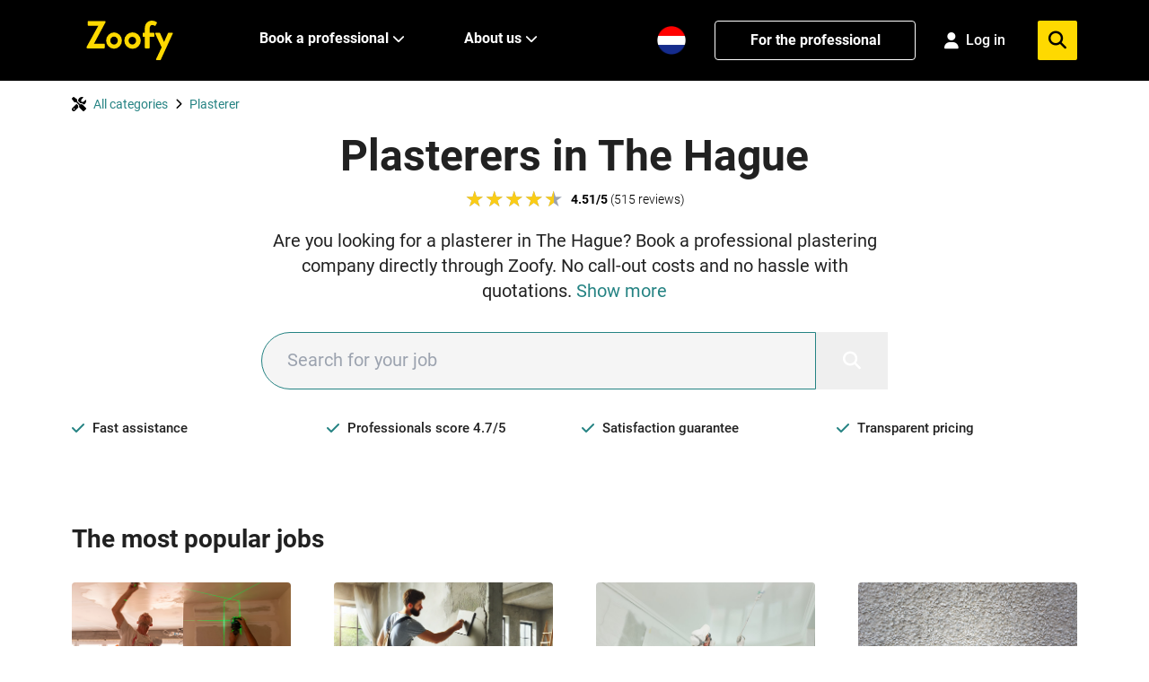

--- FILE ---
content_type: text/html; charset=utf-8
request_url: https://zoofy.nl/en/plasterer/den-haag/
body_size: 22040
content:

<!doctype html>
<html lang="en" class="location">

<head>
    <title>Need a Plasterer in The Hague? Book a professional via Zoofy</title>
<meta property="og:title" content="Need a Plasterer in The Hague? Book a professional via Zoofy" />
<meta property="og:type" content="website" />
<meta property="og:image" content="https://zoofy.nl/en/assets/zoofy/images/z-app-customer.jpg" />
<meta property="og:url" content="https://zoofy.nl/en/plasterer/den-haag/" />
<meta property="og:description" content="Looking for a plasterer in The Hague? Get your job picked up by a reliable specialist. Book a professional for a fixed rate through Zoofy &#x2713;!" />
<meta charset="utf-8">
<meta name="description" content="Looking for a plasterer in The Hague? Get your job picked up by a reliable specialist. Book a professional for a fixed rate through Zoofy &#x2713;!" />
<meta name="viewport" content="width=device-width, initial-scale=1" />
<meta http-equiv="content-language" content="en-gb">
<link rel="apple-touch-icon" sizes="180x180" href="/apple-touch-icon.png">
<link rel="icon" type="image/png" sizes="32x32" href="/favicon-32x32.png">
<link rel="icon" type="image/png" sizes="16x16" href="/favicon-16x16.png">
<link rel="manifest" href="/site.webmanifest">
<link rel="mask-icon" href="/safari-pinned-tab.svg" color="#5bbad5">
<meta name="msapplication-TileColor" content="#da532c">
<meta name="theme-color" content="#ffffff">
    <link rel="canonical" href="https://zoofy.nl/en/plasterer/den-haag/" />
        <link rel="alternate" hreflang="nl" href="https://zoofy.nl/stukadoor/den-haag/">
        <link rel="alternate" hreflang="en" href="https://zoofy.nl/en/plasterer/den-haag/">
        <link rel="alternate" href="https://zoofy.nl/stukadoor/den-haag/" hreflang="x-default" />
<meta name="ahrefs-site-verification" content="507d4e0414d674442316f4336b67f07ed7e52bd7989fa7d3d40ab107d90bd0be">
<meta name="p:domain_verify" content="f4a5674c30f570180e9016a7a4145356"/>

<meta name="google-site-verification" content="k2RXBS1KG2rnPp85qBl-pligSVVXy4_KL8xfP2xdvuY" />

<!-- Google Tag Manager -->
<script>!function(){"use strict";function l(e){for(var t=e,r=0,n=document.cookie.split(";");r<n.length;r++){var o=n[r].split("=");if(o[0].trim()===t)return o[1]}}function s(e){return localStorage.getItem(e)}function u(e){return window[e]}function A(e,t){e=document.querySelector(e);return t?null==e?void 0:e.getAttribute(t):null==e?void 0:e.textContent}var e=window,t=document,r="script",n="dataLayer",o="https://analytics.zoofy.nl",a="https://load.analytics.zoofy.nl",i="9rossqpww",c="l=HhNNNic%2BQiU%2FJTNFITdJBEpFXkBVFwFPDRgfFwpdAR4%3D",g="cookie",v="zoofy_stape",E="",d=!1;try{var d=!!g&&(m=navigator.userAgent,!!(m=new RegExp("Version/([0-9._]+)(.*Mobile)?.*Safari.*").exec(m)))&&16.4<=parseFloat(m[1]),f="stapeUserId"===g,I=d&&!f?function(e,t,r){void 0===t&&(t="");var n={cookie:l,localStorage:s,jsVariable:u,cssSelector:A},t=Array.isArray(t)?t:[t];if(e&&n[e])for(var o=n[e],a=0,i=t;a<i.length;a++){var c=i[a],c=r?o(c,r):o(c);if(c)return c}else console.warn("invalid uid source",e)}(g,v,E):void 0;d=d&&(!!I||f)}catch(e){console.error(e)}var m=e,g=(m[n]=m[n]||[],m[n].push({"gtm.start":(new Date).getTime(),event:"gtm.js"}),t.getElementsByTagName(r)[0]),v=I?"&bi="+encodeURIComponent(I):"",E=t.createElement(r),f=(d&&(i=8<i.length?i.replace(/([a-z]{8}$)/,"kp$1"):"kp"+i),!d&&a?a:o);E.async=!0,E.src=f+"/"+i+".js?"+c+v,null!=(e=g.parentNode)&&e.insertBefore(E,g)}();</script>
<!-- End Google Tag Manager -->

<!-- TrustBox script -->
<script type="text/javascript" 
src="//widget.trustpilot.com/bootstrap/v5/tp.widget.bootstrap.min.js" async></script>
<!-- End Trustbox script -->



<script type="text/javascript">
    window.dataLayer = window.dataLayer || [];
    var locale = "en";
    var zapi = "https://api.zoofy.nl/";
    var zgateway = "https://gateway.zoofy.nl/";
    var zmediaApi = "https://media.zoofy.nl/";
    var zmediaApiPublicKey = "base64:/RL&#x2B;yCkxIkwPLd1Go9qBSPT9qn/Ttsa/z2HTaspsg8Y=";
    var searchLink = "https://zoofy.nl/en/search/";
    var searchResultsLink = "https://zoofy.nl/en/search/results/";
    var jobForm = 'https://zoofy.nl/en/request-job/';
</script>

<style>
    html,
    body {
        touch-action: pan-y;
        margin-bottom: 0 !important;
    }
</style>

<!-- Cache 20251231062432 -->
    
<script type="application/ld&#x2B;json">
    {
      "@context": "https://schema.org/",
      "@type": "BreadcrumbList",
      "itemListElement": [{
        "@type": "ListItem",
        "position": 1,
        "name": "Plasterer",
        "item": "https://zoofy.nl/en/plasterer/"
      },{
        "@type": "ListItem",
        "position": 2,
        "name": "Den Haag",
        "item": "https://zoofy.nl/en/plasterer/den-haag/"
      }]
    }
</script>
    
<script type="application/ld&#x2B;json">
        {
           "@context": "http://schema.org",
           "@type": "Service",
           "@id": "https://zoofy.nl/en/plasterer/den-haag/#Itemlist",
       "name": "plasterer",
           "serviceType": "plasterer",
           "serviceOutput": "Looking for a plasterer in The Hague? Get your job picked up by a reliable specialist. Book a professional for a fixed rate through Zoofy &#x2713;!",
           "sameAs": "https://www.wikidata.org/wiki/Q252924",
           "aggregateRating": {
             "@type": "AggregateRating",
             "ratingValue": "4.506666666666666",
             "bestRating": "5",
             "worstRating": "1",
             "reviewCount": "515"
           },
           "provider": [
           ],
           "areaServed": {
             "@type": "City",
             "name": "Den Haag"
           },
           "mainEntityOfPage": {
             "@type": "WebPage",
             "@id": "https://zoofy.nl/en/plasterer/den-haag/#webpage"
           }
         }
    </script>



    <script src="https://cdnjs.cloudflare.com/ajax/libs/tiny-slider/2.9.2/min/tiny-slider.js"></script>
    <link rel="preload" href="https://cdnjs.cloudflare.com/ajax/libs/tiny-slider/2.9.2/tiny-slider.css" as="style"
        onload="this.onload=null;this.rel='stylesheet'">
    <link href="/bundles/loader-bundle.css" rel="stylesheet" />
    <link rel="preload" href="https://cdnjs.cloudflare.com/ajax/libs/font-awesome/6.4.2/css/all.min.css" as="style"
        onload="this.onload=null;this.rel='stylesheet'">
    <noscript>
        <link rel="stylesheet" href="https://cdnjs.cloudflare.com/ajax/libs/font-awesome/6.4.2/css/all.min.css">
    </noscript>

</head>

<body>
    <!-- Google Tag Manager (noscript) -->
<noscript><iframe src="https://load.analytics.zoofy.nl/ns.html?id=GTM-WHRC4RD" height="0" width="0" style="display:none;visibility:hidden"></iframe></noscript>
<!-- End Google Tag Manager (noscript) -->
    
<!--
    <nav class="navbar navbar-light discount-banner">
        <span style="font-weight:700; padding-right:5px;">Discount code applied</span><span> Service costs are free of charge</span>
    </nav>
-->

<!-- Cache DiscountBanner 20251231062432 -->
    
<header class="z-2 sticky top-0 bg-black">
    <nav class="z-2 relative h-[80px] lg:h-[90px]">
        <div class="z-2 container m-auto flex h-full items-center justify-between">
            <div class="flex h-full w-full items-center justify-between lg:px-0 lg:w-auto">
                <!-- Mobile Menu Button -->
                <button id="mobile-icon" class="lg:hidden" aria-label="menu">
                    <img id="menu-icon" src="/assets/zoofy/images/hamburger-menu-icon.svg" alt="Zoofy-menu" onclick="changeIcon()"
                        width="38" height="22" class="fa-solid fa-bars text-xl text-white" />
                </button>
                <a href="/en/" class="h-[40px] w-[88px] lg:w-[97px] lg:h-[44px] ml-4">
                    <img src="/assets/zoofy/images/zoofy-yellow.svg" alt="Zoofy"
                        class="h-[40px] w-[88px] lg:w-[97px] lg:h-[44px]" />
                </a>
                <div class="flex h-full space-x-4 items-center">
                            <a href="https://zoofy.nl/stukadoor/den-haag/" class="w-8 h-8 mt-2 lg:hidden">
                                <img src="/assets/zoofy/images/nl-NL.png" 
                                             alt="Nederlands" 
                                             class="h-6 w-6" height="24" width="24" />
                            </a>
                <!-- Mobile Profile/Login Icon -->
                <div id="mobile-profile-section" class="lg:hidden">
                    <!-- Not Logged In State -->
                    <div id="mobile-login-state" class="hidden">
                        <a href="/en/login/" aria-label="Login">
                            <i class="fa-solid fa-user text-xl text-white"></i>
                        </a>
                    </div>
                    
                    <!-- Logged In State -->
                    <div id="mobile-profile-state" class="hidden">
                        <a href="/en/my-zoofy/" aria-label="My Profile">
                            <i class="fa-solid fa-user text-xl text-white"></i>
                        </a>
                    </div>
                </div>
                <button id="mobile-menu-search" class="lg:hidden" aria-label="menu">
                    <img id="mobile-menu-search-icon" src="/assets/zoofy/images/search-menu-icon.svg" alt="Zoofy-zoeken"
                        class="fa-solid fa-magnifying-glass text-xl text-white" width="20" height="20" />
                </button>
                </div>
            </div>
            <!-- Desktop menu -->
            <div class="hidden h-full w-full items-center space-x-8 lg:flex">
                <ul class="hidden h-full items-center space-x-6 lg:flex lg:ml-24">
                    <li
                        class="border-b-4 group flex h-full items-center border-transparent hover:border-b-4 hover:border-zyellow">
                        <a href="#" class="group-hover:text-zyellow mr-1 whitespace-nowrap font-bold text-white">
                            Book a professional
                        </a>
                        <i class="fa-solid fa-chevron-down fa-sm group-hover:text-zyellow w-6 text-white"></i>
                        <!-- Submenu starts -->
                        <ul style="background-color: #F6F6F6;"
                            class="scale-0 group-hover:scale-100 z-999 absolute left-0 top-[90px] w-screen origin-top transform py-7 shadow transition duration-150 ease-in-out">
                            <div class="container flex flex-col">
                                <div class="flex">
                                    <div class="w-1/4">
                                        <span class="text-sm"
                                              style="color:#6E6E6E">
                                            Most searched</span>
                                        <div class="grid-cols-1 mt-6 grid gap-2">
                                               <a href="https://zoofy.nl/en/plumber/"
   class="flex items-center font-bold text-[18px] hover:text-zgreen">
    <i class="zi z-loodgieter flex-shrink-0 h-5 w-5 font-bold text-black"></i>
    <span class="pl-2">Plumber</span>
</a>
                                               <a href="https://zoofy.nl/en/electrician/"
   class="flex items-center font-bold text-[18px] hover:text-zgreen">
    <i class="zi z-elektricien flex-shrink-0 h-5 w-5 font-bold text-black"></i>
    <span class="pl-2">Electrician</span>
</a>
                                               <a href="https://zoofy.nl/en/handyman/"
   class="flex items-center font-bold text-[18px] hover:text-zgreen">
    <i class="zi z-klusjesman flex-shrink-0 h-5 w-5 font-bold text-black"></i>
    <span class="pl-2">Handyman</span>
</a>
                                               <a href="https://zoofy.nl/en/heating-technician/"
   class="flex items-center font-bold text-[18px] hover:text-zgreen">
    <i class="zi z-cvmonteur flex-shrink-0 h-5 w-5 font-bold text-black"></i>
    <span class="pl-2">Heating technician</span>
</a>
                                               <a href="https://zoofy.nl/en/carpenter/"
   class="flex items-center font-bold text-[18px] hover:text-zgreen">
    <i class="zi z-timmerman flex-shrink-0 h-5 w-5 font-bold text-black"></i>
    <span class="pl-2">Carpenter</span>
</a>
                                               <a href="https://zoofy.nl/en/painter/"
   class="flex items-center font-bold text-[18px] hover:text-zgreen">
    <i class="zi z-schilder flex-shrink-0 h-5 w-5 font-bold text-black"></i>
    <span class="pl-2">Painter</span>
</a>
                                               <a href="https://zoofy.nl/en/paperhanger/"
   class="flex items-center font-bold text-[18px] hover:text-zgreen">
    <i class="zi z-behanger flex-shrink-0 h-5 w-5 font-bold text-black"></i>
    <span class="pl-2">Paperhanger</span>
</a>
                                               <a href="https://zoofy.nl/en/flooring-specialist/"
   class="flex items-center font-bold text-[18px] hover:text-zgreen">
    <i class="zi z-vloerspecialist flex-shrink-0 h-5 w-5 font-bold text-black"></i>
    <span class="pl-2">Flooring specialist</span>
</a>
                                               <a href="https://zoofy.nl/en/quotation-service/"
   class="flex items-center font-bold text-[18px] hover:text-zgreen">
    <i class="zi z-task-list flex-shrink-0 h-5 w-5 font-bold text-black"></i>
    <span class="pl-2">Quotation Service</span>
</a>

                                        </div>
                                    </div>
                                    <div class="w-3/4 pl-16">
                                        <span class="text-sm"
                                              style="color:#6E6E6E">
                                            Other expertise areas</span>
                                        <div class="grid-cols-3 mt-6 grid gap-2">
                                               <a href="https://zoofy.nl/en/appliance-repair/" class="flex items-center text-black hover:text-zgreen">
    <i class="zi z-witgoedmonteur flex-shrink-0 h-5 w-5 text-black"></i>
    <span class="pl-2">Appliance repair</span>
</a>
                                               <a href="https://zoofy.nl/en/roofer/" class="flex items-center text-black hover:text-zgreen">
    <i class="zi z-dakdekker flex-shrink-0 h-5 w-5 text-black"></i>
    <span class="pl-2">Roofer</span>
</a>
                                               <a href="https://zoofy.nl/en/smart-home-installation/" class="flex items-center text-black hover:text-zgreen">
    <i class="zi z-smarthome flex-shrink-0 h-5 w-5 text-black"></i>
    <span class="pl-2">Smart home installation</span>
</a>
                                               <a href="https://zoofy.nl/en/plasterer/" class="flex items-center text-black hover:text-zgreen">
    <i class="zi z-stukadoor flex-shrink-0 h-5 w-5 text-black"></i>
    <span class="pl-2">Plasterer</span>
</a>
                                               <a href="https://zoofy.nl/en/gardener/" class="flex items-center text-black hover:text-zgreen">
    <i class="zi z-hovenier flex-shrink-0 h-5 w-5 text-black"></i>
    <span class="pl-2">Gardener</span>
</a>
                                               <a href="https://zoofy.nl/en/hvac/" class="flex items-center text-black hover:text-zgreen">
    <i class="zi z-koeltechniek flex-shrink-0 h-5 w-5 text-black"></i>
    <span class="pl-2">HVAC</span>
</a>
                                               <a href="https://zoofy.nl/en/locksmith/" class="flex items-center text-black hover:text-zgreen">
    <i class="zi z-slotenmaker flex-shrink-0 h-5 w-5 text-black"></i>
    <span class="pl-2">Locksmith</span>
</a>
                                               <a href="https://zoofy.nl/en/bricklayer/" class="flex items-center text-black hover:text-zgreen">
    <i class="zi z-hovenier flex-shrink-0 h-5 w-5 text-black"></i>
    <span class="pl-2">Bricklayer</span>
</a>
                                               <a href="https://zoofy.nl/en/exterminator/" class="flex items-center text-black hover:text-zgreen">
    <i class="zi z-ongedierte flex-shrink-0 h-5 w-5 text-black"></i>
    <span class="pl-2">Exterminator</span>
</a>
                                               <a href="https://zoofy.nl/en/computer-repair/" class="flex items-center text-black hover:text-zgreen">
    <i class="zi z-computer flex-shrink-0 h-5 w-5 text-black"></i>
    <span class="pl-2">Computer repair</span>
</a>
                                               <a href="https://zoofy.nl/en/comfort-installers/" class="flex items-center text-black hover:text-zgreen">
    <i class="zi z-comfor-installateur flex-shrink-0 h-5 w-5 text-black"></i>
    <span class="pl-2">Comfort installers</span>
</a>
                                               <a href="https://zoofy.nl/en/stove-installer/" class="flex items-center text-black hover:text-zgreen">
    <i class="zi z-schoorsteenveger flex-shrink-0 h-5 w-5 text-black"></i>
    <span class="pl-2">Stove installer</span>
</a>
                                               <a href="https://zoofy.nl/en/phone-repair/" class="flex items-center text-black hover:text-zgreen">
    <i class="zi z-telefoon flex-shrink-0 h-5 w-5 text-black"></i>
    <span class="pl-2">Phone repair</span>
</a>
                                               <a href="https://zoofy.nl/en/insulation-company/" class="flex items-center text-black hover:text-zgreen">
    <i class="zi z-insulatiebedrijf flex-shrink-0 h-5 w-5 text-black"></i>
    <span class="pl-2">Insulation company</span>
</a>
                                               <a href="https://zoofy.nl/en/handy-help/" class="flex items-center text-black hover:text-zgreen">
    <i class="zi z-klushulp flex-shrink-0 h-5 w-5 text-black"></i>
    <span class="pl-2">Handy help</span>
</a>
                                               <a href="https://zoofy.nl/en/window-fitter/" class="flex items-center text-black hover:text-zgreen">
    <i class="zi z-glaszetter flex-shrink-0 h-5 w-5 text-black"></i>
    <span class="pl-2">Window fitter</span>
</a>
                                               <a href="https://zoofy.nl/en/window-cleaner/" class="flex items-center text-black hover:text-zgreen">
    <i class="zi z-glazenwasser flex-shrink-0 h-5 w-5 text-black"></i>
    <span class="pl-2">Window cleaner</span>
</a>
                                               <a href="https://zoofy.nl/en/kitchen-specialist/" class="flex items-center text-black hover:text-zgreen">
    <i class="zi z-keukenspecialist flex-shrink-0 h-5 w-5 text-black"></i>
    <span class="pl-2">Kitchen specialist</span>
</a>
                                               <a href="https://zoofy.nl/en/sustainable-home/" class="flex items-center text-black hover:text-zgreen">
    <i class="zi z-verduurzamen-woning flex-shrink-0 h-5 w-5 text-black"></i>
    <span class="pl-2">Sustainable home</span>
</a>
                                               <a href="https://zoofy.nl/en/moving-company/" class="flex items-center text-black hover:text-zgreen">
    <i class="zi z-movers flex-shrink-0 h-5 w-5 text-black"></i>
    <span class="pl-2">Moving company</span>
</a>
                                               <a href="https://zoofy.nl/en/cleaner/" class="flex items-center text-black hover:text-zgreen">
    <i class="zi z-schoonmaker flex-shrink-0 h-5 w-5 text-black"></i>
    <span class="pl-2">Cleaner</span>
</a>
                                               <a href="https://zoofy.nl/en/tiler/" class="flex items-center text-black hover:text-zgreen">
    <i class="zi z-tegelzetter flex-shrink-0 h-5 w-5 text-black"></i>
    <span class="pl-2">Tiler</span>
</a>
                                               <a href="https://zoofy.nl/en/facade-specialist/" class="flex items-center text-black hover:text-zgreen">
    <i class="zi z-gevelspecialist flex-shrink-0 h-5 w-5 text-black"></i>
    <span class="pl-2">Facade specialist</span>
</a>
                                               <a href="https://zoofy.nl/en/sun-screen-installer/" class="flex items-center text-black hover:text-zgreen">
    <i class="zi z-zonwering-specialist flex-shrink-0 h-5 w-5 text-black"></i>
    <span class="pl-2">Sun screen installer</span>
</a>
                                               <a href="https://zoofy.nl/en/architect/" class="flex items-center text-black hover:text-zgreen">
    <i class="zi z-architect flex-shrink-0 h-5 w-5 text-black"></i>
    <span class="pl-2">Architect</span>
</a>
                                        </div>
                                    </div>
                                </div>
                                <div class="mb-2 ml-auto mt-6 flex items-center">
                                    <a href="/en/categories/"
                                        class="mr-1 font-bold text-black hover:text-zgreen hover:underline">View all expertise areas</a>
                                    <img src="/assets/zoofy/images/menu-right-icon.svg" alt="arrow-right" width="19"
                                        height="16" />
                                </div>
                            </div>
                        </ul>

                    </li>
                </ul>
                <div class="flex h-full w-full items-center space-x-8">
                    <ul class="hidden h-full items-center space-x-6 lg:flex lg:ml-6">
                        <li
                            class="border-b-4 group relative flex h-full items-center border-transparent hover:border-b-4 hover:border-zyellow">
                            <a href="#" class="group-hover:text-zyellow mr-1 font-bold text-white">
                                About us
                            </a>
                            <i class="fa-solid fa-chevron-down fa-sm group-hover:text-zyellow w-6 text-white"></i>
                            <!-- Submenu starts -->
                            <ul style="background-color: #F6F6F6;"
                                class="scale-0 group-hover:scale-100 z-999 absolute left-0 top-[90px] -ml-16 w-72 origin-top transform px-8 py-6 shadow transition duration-150 ease-in-out">
                                <div class="flex flex-col space-y-2">

                                    <a href="/en/about-us/"
                                        class="font-bold text-[18px] hover:text-zgreen">How it works</a>
                                    <a href="/en/service-professional/"
                                       class="font-bold text-[18px] hover:text-zgreen">For the professional</a>
                                    <a href="/en/service-professional/"
                                       class="font-bold text-[18px] hover:text-zgreen">Professional benefits</a>
                                    <a href="/en/become-a-partner/"
                                       class="font-bold text-[18px] hover:text-zgreen">Want to become a partner?</a>
                                    <a href="/en/blog/zoofy-reviews-complaints-and-reliability/"
                                       class="font-bold text-[18px] hover:text-zgreen">Our customer reviews</a>
                                    <a href="/en/about-us/"
                                       class="font-bold text-[18px] hover:text-zgreen">Our story</a>
                                       <a href="/en/contact-us/" class="font-bold text-[18px] hover:text-zgreen">Contact us</a>

                                </div>
                            </ul>
                        </li>
                    </ul>
                </div>


            </div>
            <div class="relative hidden h-full items-center space-x-8 lg:flex">
                                    <a href="https://zoofy.nl/stukadoor/den-haag/" class="w-8 h-8">
                                        <img src="/assets/zoofy/images/nl-NL.png" 
                                             alt="Nederlands" 
                                             class="h-8 w-8" height="24" width="24" />
                                    </a>
                

                <a class="hidden h-11 min-w-56 items-center justify-center rounded border border-white bg-black px-4 py-2 font-bold text-white transition-all hover:text-zyellow hover:border-zyellow hover:bg-opacity-90 lg:flex"
                    href="/en/service-professional/" target="_blank" rel="nofollow">For the professional</a>

                <!-- Profile/Login Section -->
                <div id="profile-section" class="relative hidden h-full items-center lg:flex">
                    <!-- Not Logged In State -->
                    <div id="login-state" class="hidden">
                        <a href="/en/login/" 
                           class="flex items-center space-x-2 text-white hover:text-zyellow transition-colors">
                            <i class="fa-solid fa-user text-lg"></i>
                            <span class="font-medium min-w-12">Log in</span>
                        </a>
                    </div>
                    
                    <!-- Logged In State -->
                    <div id="profile-state" class="hidden group relative">
                        <div class="flex items-center space-x-2 text-white hover:text-zyellow cursor-pointer transition-colors">
                            <i class="fa-solid fa-user text-2xl"></i>
                        </div>
                        
                        <!-- Profile Dropdown -->
                        <div class="scale-0 group-hover:scale-100 absolute right-0 top-[33px] w-40 origin-top-right transform bg-white shadow-lg border border-gray-200 rounded transition duration-150 ease-in-out z-50">
                            <div class="py-2">
                                <a href="/en/my-zoofy/" 
                                   class="block px-4 py-2 text-sm text-gray-700 hover:bg-gray-100 hover:text-zgreen font-medium">
                                    My bookings
                                </a>
                                <a href="/en/my-profile/" 
                                   class="block px-4 py-2 text-sm text-gray-700 hover:bg-gray-100 hover:text-zgreen font-medium">
                                    Profile
                                </a>
                                <button onclick="handleLogout()" 
                                        class="block w-full text-left px-4 py-2 text-sm text-gray-700 hover:bg-gray-100 hover:text-zgreen font-medium">
                                    Logout
                                </button>
                            </div>
                        </div>
                    </div>
                </div>

                <div class="absolute right-0 hidden flex-col lg:flex">
                    <div class="relative flex items-center justify-center rounded bg-white">
                        <input id="menu-search" placeholder="Search for your job" onkeydown="handleKeyMenuDown(event)"
                            class="w-0 border-none bg-transparent py-1 transition-all duration-500 ease-in-out focus:outline-none"
                            style="max-width: 64rem" />
                        <i id="inside-search-icon"
                            class="fa-solid fa-times hidden cursor-pointer px-4 py-2.5 text-xl text-zblack"></i>
                        <div id="answers-list-menu"
                            class="z-3 absolute top-10 hidden w-full rounded-b border-b border-l border-r bg-white">
                        </div>
                    </div>
                </div>
                <div class="flex h-11 w-11 items-center justify-center rounded-sm bg-zyellow">
                    <i id="search-call-desktop"
                        class="fa-solid fa-magnifying-glass cursor-pointer px-4 text-xl text-black"></i>
                </div>


            </div>
        </div>

        <!-- Mobile Modal -->
        <div id="mobileMenuModal"
            class="fixed inset-0 z-50 hidden bg-gray-900 bg-opacity-50 transition-opacity duration-300 ease-in-out">
            <div class="mx-auto h-screen max-w-md transform bg-white p-6 transition-transform duration-300 ease-in-out">
                <div class="flex w-full content-between justify-between border-b pb-4">
                    <button class="w-1/6 text-zgreen" onclick="closemobileMenuModal()">
                        <i class="fas fa-chevron-left"></i>
                    </button>
                    <!-- Search input and results -->
                    <input type="text" enterkeyhint="search" id="menu-search-mobile"
                        class="ml-4 w-4/6 text-zblack focus:outline-none" placeholder="Search for your job"
                        autocomplete="off" onkeydown="handleKeyMenuDown(event)" />
                    <!-- Close button -->
                    <button class="w-1/6 text-zgreen" onclick="clearjobMenuSearchMobile()">
                        <i class="far fa-times-circle"></i>
                    </button>
                </div>
                <div id="answers-list-menu-mobile"></div>
            </div>
        </div>
    </nav>
    <!-- Mobile menu -->
    <div class="z-1 relative top-0 flex w-full justify-center lg:hidden">
        <div id="mobile-menu" class="mobile-menu absolute h-screen w-full">
            <div class="leading-9 flex h-full w-full flex-col bg-white text-white">
                <div style="background-color: rgba(221, 221, 221, 0.2)" class="p-2">
                    <div class="container rounded-xl bg-white" style="border: 1px solid #bfbfbf"
                        onclick="openMobileMenuModal()">
                        <div class="flex items-center justify-between p-2 text-zblack">
                            <span style="color: #6e6e6e">Search for your job</span>
                            <i class="fa-solid fa-magnifying-glass"></i>
                        </div>
                    </div>
                </div>
                <div id="menu" class="menu bg-white text-black shadow">
                    <ul class="text-xl font-medium">
                        <li class="submenu-toggle flex items-center justify-between border-b px-6 py-5"
                            data-target="submenu1">
                            <span>Book a professional</span>
                            <img src="/assets/zoofy/images/menu-right-icon.svg" alt="arrow-right" width="22"
                                height="18" />
                        </li>
                        <li class="submenu-toggle flex items-center justify-between border-b px-6 py-5"
                            data-target="submenu2">
                            <span>About us</span>
                            <img src="/assets/zoofy/images/menu-right-icon.svg" alt="arrow-right" width="22"
                                height="18" />
                        </li>
                        <li class="submenu-toggle flex items-center justify-between border-b px-6 py-5">
                                <a class="" href="/en/service-professional/" target="_blank" rel="nofollow">For the professional</a>
                        </li>
                        <li class="submenu-toggle flex items-center justify-between border-b px-6 py-5"
                            data-target="submenu4">
                            <span>Customer service</span>
                            <img src="/assets/zoofy/images/menu-right-icon.svg" alt="arrow-right" width="22"
                                height="18" />
                        </li>
                        <li class="submenu-toggle flex items-center justify-between border-b px-6 py-5"
                            data-target="submenu5">
                            <span>Language</span>
                            <img src="/assets/zoofy/images/menu-right-icon.svg" alt="arrow-right" width="22"
                                height="18" />
                        </li>
                        <!-- Mobile Login/Profile Menu Item -->
                        <li id="mobile-menu-profile" class="flex items-center justify-between border-b px-6 py-5">
                            <!-- Not Logged In State -->
                            <div id="mobile-menu-login-state" class="hidden w-full">
                                <a href="/en/login/" class="flex items-center space-x-3">
                                    <i class="fa-solid fa-user text-lg"></i>
                                    <span>Log in</span>
                                </a>
                            </div>
                            
                            <!-- Logged In State -->
                            <div id="mobile-menu-profile-state" class="submenu-toggle hidden w-full" data-target="submenu6">
                                <div class="flex items-center justify-between cursor-pointer">
                                    <span class="text-xl font-medium">My Zoofy</span>
                                    <img src="/assets/zoofy/images/menu-right-icon.svg" alt="arrow-right" width="22" height="18" />
                                </div>
                            </div>
                        </li>
                    </ul>
                </div>

                <div id="submenu1" class="submenu h-full overflow-y-auto bg-white shadow"">
                    <div class="relative flex items-center border-b border-t p-6"
                    style="background-color: rgba(221, 221, 221, 0.2)">
                    <img src="/assets/zoofy/images/menu-left-icon.svg" alt="arrow-right"
                        class="back-to-menu cursor-pointer" width="22" height="18" />

                    <a href="/en/categories/"
                        class="absolute inset-0 mx-12 flex items-center justify-center text-xl font-bold leading-none text-zgreen">Fields of expertise</a>
                </div>

                <ul>
                        <li class="border-b px-6 py-5">
                            <a href="https://zoofy.nl/en/plumber/" class="text-xl">
                            Plumber
                            </a>
                        </li>
                        <li class="border-b px-6 py-5">
                            <a href="https://zoofy.nl/en/electrician/" class="text-xl">
                            Electrician
                            </a>
                        </li>
                        <li class="border-b px-6 py-5">
                            <a href="https://zoofy.nl/en/handyman/" class="text-xl">
                            Handyman
                            </a>
                        </li>
                        <li class="border-b px-6 py-5">
                            <a href="https://zoofy.nl/en/heating-technician/" class="text-xl">
                            Heating technician
                            </a>
                        </li>
                        <li class="border-b px-6 py-5">
                            <a href="https://zoofy.nl/en/appliance-repair/" class="text-xl">
                            Appliance repair
                            </a>
                        </li>
                        <li class="border-b px-6 py-5">
                            <a href="https://zoofy.nl/en/roofer/" class="text-xl">
                            Roofer
                            </a>
                        </li>
                        <li class="border-b px-6 py-5">
                            <a href="https://zoofy.nl/en/smart-home-installation/" class="text-xl">
                            Smart home installation
                            </a>
                        </li>
                        <li class="border-b px-6 py-5">
                            <a href="https://zoofy.nl/en/carpenter/" class="text-xl">
                            Carpenter
                            </a>
                        </li>
                        <li class="border-b px-6 py-5">
                            <a href="https://zoofy.nl/en/painter/" class="text-xl">
                            Painter
                            </a>
                        </li>
                        <li class="border-b px-6 py-5">
                            <a href="https://zoofy.nl/en/paperhanger/" class="text-xl">
                            Paperhanger
                            </a>
                        </li>
                        <li class="border-b px-6 py-5">
                            <a href="https://zoofy.nl/en/plasterer/" class="text-xl">
                            Plasterer
                            </a>
                        </li>
                        <li class="border-b px-6 py-5">
                            <a href="https://zoofy.nl/en/gardener/" class="text-xl">
                            Gardener
                            </a>
                        </li>
                        <li class="border-b px-6 py-5">
                            <a href="https://zoofy.nl/en/hvac/" class="text-xl">
                            HVAC
                            </a>
                        </li>
                        <li class="border-b px-6 py-5">
                            <a href="https://zoofy.nl/en/locksmith/" class="text-xl">
                            Locksmith
                            </a>
                        </li>
                        <li class="border-b px-6 py-5">
                            <a href="https://zoofy.nl/en/bricklayer/" class="text-xl">
                            Bricklayer
                            </a>
                        </li>
                        <li class="border-b px-6 py-5">
                            <a href="https://zoofy.nl/en/exterminator/" class="text-xl">
                            Exterminator
                            </a>
                        </li>
                        <li class="border-b px-6 py-5">
                            <a href="https://zoofy.nl/en/computer-repair/" class="text-xl">
                            Computer repair
                            </a>
                        </li>
                        <li class="border-b px-6 py-5">
                            <a href="https://zoofy.nl/en/comfort-installers/" class="text-xl">
                            Comfort installers
                            </a>
                        </li>
                        <li class="border-b px-6 py-5">
                            <a href="https://zoofy.nl/en/stove-installer/" class="text-xl">
                            Stove installer
                            </a>
                        </li>
                        <li class="border-b px-6 py-5">
                            <a href="https://zoofy.nl/en/phone-repair/" class="text-xl">
                            Phone repair
                            </a>
                        </li>
                        <li class="border-b px-6 py-5">
                            <a href="https://zoofy.nl/en/insulation-company/" class="text-xl">
                            Insulation company
                            </a>
                        </li>
                        <li class="border-b px-6 py-5">
                            <a href="https://zoofy.nl/en/handy-help/" class="text-xl">
                            Handy help
                            </a>
                        </li>
                        <li class="border-b px-6 py-5">
                            <a href="https://zoofy.nl/en/window-fitter/" class="text-xl">
                            Window fitter
                            </a>
                        </li>
                        <li class="border-b px-6 py-5">
                            <a href="https://zoofy.nl/en/window-cleaner/" class="text-xl">
                            Window cleaner
                            </a>
                        </li>
                        <li class="border-b px-6 py-5">
                            <a href="https://zoofy.nl/en/flooring-specialist/" class="text-xl">
                            Flooring specialist
                            </a>
                        </li>
                        <li class="border-b px-6 py-5">
                            <a href="https://zoofy.nl/en/kitchen-specialist/" class="text-xl">
                            Kitchen specialist
                            </a>
                        </li>
                        <li class="border-b px-6 py-5">
                            <a href="https://zoofy.nl/en/sustainable-home/" class="text-xl">
                            Sustainable home
                            </a>
                        </li>
                        <li class="border-b px-6 py-5">
                            <a href="https://zoofy.nl/en/moving-company/" class="text-xl">
                            Moving company
                            </a>
                        </li>
                        <li class="border-b px-6 py-5">
                            <a href="https://zoofy.nl/en/cleaner/" class="text-xl">
                            Cleaner
                            </a>
                        </li>
                        <li class="border-b px-6 py-5">
                            <a href="https://zoofy.nl/en/tiler/" class="text-xl">
                            Tiler
                            </a>
                        </li>
                        <li class="border-b px-6 py-5">
                            <a href="https://zoofy.nl/en/facade-specialist/" class="text-xl">
                            Facade specialist
                            </a>
                        </li>
                        <li class="border-b px-6 py-5">
                            <a href="https://zoofy.nl/en/sun-screen-installer/" class="text-xl">
                            Sun screen installer
                            </a>
                        </li>
                        <li class="border-b px-6 py-5">
                            <a href="https://zoofy.nl/en/architect/" class="text-xl">
                            Architect
                            </a>
                        </li>
                        <li class="border-b px-6 py-5">
                            <a href="https://zoofy.nl/en/quotation-service/" class="text-xl">
                            Quotation Service
                            </a>
                        </li>
                </ul>
                <div class="min-h-20"></div>
            </div>

            <div id="submenu2" class="submenu h-full overflow-y-auto bg-white shadow"">
                <div class="relative flex items-center border-b border-t p-6"
                    style="background-color: rgba(221, 221, 221, 0.2)">
                    <img src="/assets/zoofy/images/menu-left-icon.svg" alt="arrow-right"
                        class="back-to-menu cursor-pointer" width="22" height="18" />

                    <a href="/en/about-us/"
                        class="absolute inset-0 mx-12 flex items-center justify-center text-xl font-bold leading-none text-zgreen">About us</a>
                </div>
                <ul>
                    <li class="border-b px-6 py-5 text-xl">
                        <a href="/en/about-us/">Our story</a>
                    </li>
                    <li class="border-b px-6 py-5 text-xl">
                        <a href="/en/about-us/">How it works</a>
                    </li>
                    <li class="border-b px-6 py-5 text-xl">
                        <a href="/en/service-professional/">For the professional</a>
                    </li>
                    <li class="border-b px-6 py-5 text-xl">
                        <a href="/en/service-professional/">Professional benefits</a>
                    </li>
                    <li class="border-b px-6 py-5 text-xl">
                        <a href="/en/become-a-partner/">Want to become a partner?</a>
                    </li>
                    <li class="border-b px-6 py-5 text-xl">
                        <a href="/en/blog/zoofy-reviews-complaints-and-reliability/">Our customer reviews</a>
                    </li>
                </ul>
           <div class="min-h-20"></div> </div>

            <div id="submenu4" class="submenu h-full overflow-y-auto bg-white shadow"">
                <div class="relative flex items-center border-b border-t p-6"
                    style="background-color: rgba(221, 221, 221, 0.2)">
                    <img src="/assets/zoofy/images/menu-left-icon.svg" alt="arrow-right"
                        class="back-to-menu cursor-pointer" width="22" height="18" />

                    <a href="#"
                        class="absolute inset-0 mx-12 flex items-center justify-center text-xl font-bold leading-none text-zgreen">Customer service</a>
                </div>
                <ul>
                    <li class="border-b px-6 py-5 text-xl">
                        <a href="/en/faq/">Frequently asked consumer questions</a>
                    </li>
                    <li class="border-b px-6 py-5 text-xl">
                        <a href="/en/service-professional/service-professional-faq/">Frequently asked questions professional</a>
                    </li>
                    <li>
                        <div class="border-b px-6 py-5 text-xl">
                            <a href="/en/contact-us/">Contact us</a>
                        </div>
                    </li>
                </ul>
           <div class="min-h-20"></div> </div>

            <div id="submenu5" class="submenu h-full overflow-y-auto bg-white shadow"">
                <div class="relative flex items-center border-b border-t p-6"
                    style="background-color: rgba(221, 221, 221, 0.2)">
                    <img src="/assets/zoofy/images/menu-left-icon.svg" alt="arrow-right"
                        class="back-to-menu cursor-pointer" width="22" height="18" />

                    <span
                        class="absolute inset-0 mx-12 flex items-center justify-center text-xl font-bold leading-none text-zgreen">Language</span>
                </div>
                <ul>
                        <li class="border-b px-6 py-5">
                            <a href="https://zoofy.nl/stukadoor/den-haag/" class="text-medium text-xl">
                            Nederlands
                            </a>
                        </li>
                        <li class="border-b px-6 py-5">
                            <a href="https://zoofy.nl/en/plasterer/den-haag/" class="text-medium text-xl">
                            English
                            </a>
                        </li>
                </ul>
           <div class="min-h-20"></div> </div>

            <div id="submenu6" class="submenu h-full overflow-y-auto bg-white shadow">
                <div class="relative flex items-center border-b border-t p-6"
                    style="background-color: rgba(221, 221, 221, 0.2)">
                    <img src="/assets/zoofy/images/menu-left-icon.svg" alt="arrow-right"
                        class="back-to-menu cursor-pointer" width="22" height="18" />

                    <span
                        class="absolute inset-0 mx-12 flex items-center justify-center text-xl font-bold leading-none text-zgreen">My Zoofy</span>
                </div>
                <ul>
                    <li class="border-b px-6 py-5 text-xl">
                        <a href="/en/my-bookings/">My bookings</a>
                    </li>
                    <li class="border-b px-6 py-5 text-xl">
                        <a href="/en/my-profile/">Profile</a>
                    </li>
                    <li class="border-b px-6 py-5 text-xl">
                        <button onclick="handleLogout()" class="w-full text-left hover:text-zgreen">Logout</button>
                    </li>
                </ul>
           <div class="min-h-20"></div> </div>
        </div>
    </div>
    </div>
</header>



<div id="search-button-mobile" style="background-color: #f8f8f8"
    class="z-1 absolute sticky -top-[80px] block hidden w-full p-2 transition-all duration-500 ease-in-out lg:hidden">
    <div class="container rounded-xl bg-white" style="border: 1px solid #bfbfbf" onclick="openMobileMenuModal()">
        <div class="flex items-center justify-between px-2 py-3.5 text-zblack">
            <span style="color: #6e6e6e">Search for your job</span>
            <i class="fa-solid fa-magnifying-glass"></i>
        </div>
    </div>
</div>

<script>
    document.addEventListener('DOMContentLoaded', () => {
        const menu = document.getElementById('menu');
        const submenus = document.querySelectorAll('.submenu');
        const submenuToggles = document.querySelectorAll('.submenu-toggle');
        const backToMenuButtons = document.querySelectorAll('.back-to-menu');

        submenuToggles.forEach(toggle => {
            toggle.addEventListener('click', () => {
                const target = toggle.getAttribute('data-target');
                document.getElementById(target).classList.add('active');
                menu.classList.add('hidden');
            });
        });

        backToMenuButtons.forEach(button => {
            button.addEventListener('click', () => {
                submenus.forEach(submenu => submenu.classList.remove('active'));
                menu.classList.remove('hidden');
            });
        });
    });

    const mobile_icon = document.getElementById('mobile-icon');
    const mobile_menu = document.getElementById('mobile-menu');
    const search_icon = document.querySelector("#mobile-menu-search-icon");
    const searchb = document.getElementById('search-button-mobile');
    const menuIcon = document.getElementById('menu-icon');

    document.getElementById('mobile-menu-search').addEventListener('click', function () {
        if (search_icon.src.includes('search-menu-icon.svg')) {
            search_icon.src = '/assets/zoofy/images/search-menu-yellow-icon.svg';
        } else {
            search_icon.src = '/assets/zoofy/images/search-menu-icon.svg';
        }
        if (searchb.classList.contains('-top-[80px]')) {
            searchb.classList.remove('-top-[80px]');
            searchb.classList.add('top-[80px]');
            searchb.classList.remove('absolute');
            searchb.classList.remove('hidden');
        }
        else {
            searchb.classList.add('-top-[80px]');
            searchb.classList.remove('top-[80px]');
            searchb.classList.add('absolute');
            searchb.classList.add('hidden');
        }
    });

    function openCloseMenu() {
        mobile_menu.classList.toggle('block');
        mobile_menu.classList.toggle('active');
    }

    function changeIcon() {
        if (menuIcon.src.includes('hamburger-menu-icon.svg')) {
            menuIcon.src = '/assets/zoofy/images/close-menu-icon.svg';
            menuIcon.width = 18;
            menuIcon.height = 18;
            menuIcon.classList.add('mr-5');
        } else {
            menuIcon.src = '/assets/zoofy/images/hamburger-menu-icon.svg';
            menuIcon.width = 38;
            menuIcon.height = 22;
            menuIcon.classList.remove('mr-5');
        }
    }

    mobile_icon.addEventListener('click', openCloseMenu);

    var searchIcon = document.getElementById('search-call-desktop');
    var insideSearch = document.getElementById('inside-search-icon');
    searchIcon.addEventListener('click', function () {
        var searchInput = document.getElementById('menu-search');
        // Toggle classes that controls the width and padding
        if (searchInput.classList.contains('w-0')) {
            searchInput.classList.remove('w-0');
            searchInput.classList.add('w-[60rem]');
            searchInput.classList.add('px-6');
            searchIcon.classList.remove('fa-magnifying-glass');
            searchIcon.classList.add('fa-times');
            insideSearch.classList.remove('hidden');
            setTimeout(function () {
                searchInput.focus();
            }, 500);
        } else {
            searchInput.classList.remove('w-[60rem]');
            searchInput.classList.add('w-0');
            searchInput.classList.remove('px-6');
            searchIcon.classList.remove('fa-times');
            searchIcon.classList.add('fa-magnifying-glass');
            insideSearch.classList.add('hidden');
            answersMenuList.classList.add('hidden');
        }
    });

    insideSearch.addEventListener('click', function () {
        var searchInput = document.getElementById('menu-search');
        searchInput.classList.remove('w-[60rem]');
        searchInput.classList.add('w-0');
        searchInput.classList.add('h-[50px]');
        searchIcon.classList.remove('fa-times');
        searchIcon.classList.add('fa-magnifying-glass');
        searchInput.classList.remove('px-6');
        insideSearch.classList.add('hidden');
        setTimeout(function () {

        }, 500);
    });



    function fetchDataAndUpdateMenuList(inputId, resultListId) {
        var inputValue = document.getElementById(inputId).value;
        var encodedValue = encodeURIComponent(inputValue);
        var isoCode = "en";
        var usedcategory = "";

        var apiUrl = '';
        if (isoCode === "nl") {
            apiUrl = window.location.origin + "/zoeken/" + "?q=" + encodedValue;
        } else {
            apiUrl = window.location.origin + "/en" + "/search/" + "?q=" + encodedValue;
        }

        const maxResults = 8;

        fetch(apiUrl)
            .then(response => response.json())
            .then(data => {
                // Clear existing list
                document.getElementById(resultListId).innerHTML = '';
                // Check if tasks array exists in the response
                if (data.tasks && data.tasks.length > 0) {
                    // Create a list of answers
                    var list = document.createElement('ul');

                    // Counter to keep track of the number of items processed
                    var counter = 0;

                    data.tasks.forEach(task => {
                        // Check the counter to limit the results
                        if (counter < maxResults) {
                            // Check for null values in url, singular, or category
                            if (task.url && task.singular && task.category) {
                                var listItem = document.createElement('li');
                                listItem.classList.add('one-search-result', 'cursor-pointer', 'p-2', 'px-4', 'transition-all', 'duration-300', 'ease-in-out');

                                // Create a link for each task
                                var link = document.createElement('a');

                                var searchLinkTargets = "true";

                                if (searchLinkTargets === "false") {
                                    link.setAttribute('href', '/en/request-job/?task=' + task.task_id);
                                } else {
                                    link.setAttribute('href', task.url);
                                }
                                link.classList.add('leading-5');

                                // Display singular and category information on two lines
                                link.innerHTML = `
                                <span>
                                    ${boldMatchingMenuText(task.singular, inputValue)}<br>
                                </span>
                                <span class="text-xs" style="margin-left:8px">${task.category}</span>
                            `;

                                // Append link to the list item
                                listItem.appendChild(link);

                                // Append list item to the list
                                list.appendChild(listItem);

                                // Increment the counter
                                counter++;
                            }
                        }
                    });

                    // Append the list to the results list
                    document.getElementById(resultListId).appendChild(list);
                }
            })
            .catch(error => {
                console.error('Error fetching data:', error);
            });

    }
    // Add event listener for the first focus on menu-search
    var jobMenuSearch = document.getElementById("menu-search");
    var isFirstMenuFocus = true;

    jobMenuSearch.addEventListener("focus", function () {
        if (isFirstMenuFocus) {
            isFirstMenuFocus = false;
            fetchDataAndUpdateMenuList("menu-search", "answers-list-menu");
        }
    });

    document.getElementById('menu-search').addEventListener('input', function () {
        fetchDataAndUpdateMenuList('menu-search', 'answers-list-menu');
    });

    document.getElementById('menu-search-mobile').addEventListener('input', function () {
        fetchDataAndUpdateMenuList('menu-search-mobile', 'answers-list-menu-mobile');
    });

    function boldMatchingMenuText(text, search) {
        return text.replace(new RegExp(search, 'gi'), match => `<strong>${match}</strong>`);
    }

    // Function to open the mobile modal
    function openMobileMenuModal() {
        document.getElementById('mobileMenuModal').classList.remove('hidden');
        fetchDataAndUpdateMenuList("menu-search-mobile", "answers-list-menu-mobile");
        var mobileinput = document.getElementById("menu-search-mobile");
        mobileinput.focus();
    }

    // Function to close the mobile modal
    function closemobileMenuModal() {
        document.getElementById('mobileMenuModal').classList.add('hidden');
    }

    function searchForMenuTask() {

        var isoCode = "en";

        // Get the searchTerm from the input field with id "menu-search"
        var searchTerm = '';
        if (window.innerWidth <= 1024) {
            searchTerm = document.getElementById("menu-search-mobile").value;
        } else {
            searchTerm = document.getElementById("menu-search").value;
        }

        // Check isoCode and redirect accordingly
        if (isoCode === "nl") {
            window.location.href = window.location.protocol + "//" + window.location.host + "/zoeken/resultaten/" + "?q=" + searchTerm;
        } else {
            window.location.href = window.location.protocol + "//" + window.location.host + "/en/search/results/" + "?q=" + searchTerm;
        }
    }




    var jobMenuSearch = document.getElementById("menu-search");
    var answersMenuList = document.getElementById("answers-list-menu");

    // Flag to track if the list should be hidden
    var shouldHideMenuList = true;

    // Event handler for mousedown on answers-list-menu
    answersMenuList.addEventListener("mousedown", function () {
        shouldHideMenuList = false;
    });

    // Event handler for focus on jobMenuSearch
    jobMenuSearch.addEventListener("focus", function () {
        if (shouldHideMenuList) {
            answersMenuList.classList.remove("hidden");
        }
    });

    // Event handler for blur on jobMenuSearch
    jobMenuSearch.addEventListener("blur", function () {
        if (shouldHideMenuList) {
            answersMenuList.classList.add("hidden");
        }
    });

    // Event handler for document mousedown
    document.addEventListener("mousedown", function (event) {
        // Check if the clicked element is inside the answers-list-menu
        if (!answersMenuList.contains(event.target) && event.target !== jobMenuSearch) {
            shouldHideMenuList = true;
            answersMenuList.classList.add("hidden");
        }
    });

    // Event handler for document focus
    document.addEventListener("focus", function (event) {
        // Check if the focused element is outside jobMenuSearch and answers-list-menu
        if (event.target !== jobMenuSearch && !answersMenuList.contains(event.target)) {
            shouldHideMenuList = true;
            answersMenuList.classList.add("hidden");
        }
    });

    // Event handler for mouseup on jobMenuSearch
    jobMenuSearch.addEventListener("mouseup", function () {
        // Check if the answers-list-menu is currently hidden
        if (answersMenuList.classList.contains("hidden")) {
            answersMenuList.classList.remove("hidden");
            jobMenuSearch.focus();
        }
    });
    function clearjobMenuSearchMobile() {
        document.getElementById('menu-search-mobile').value = '';
        fetchDataAndUpdateMenuList("menu-search-mobile", "answers-list-menu-mobile");
    }

    function handleKeyMenuDown(event) {
        if (event.key === 'Enter') {
            searchForMenuTask();
        }
    }

    // Login State Management
    function checkLoginState() {
        const accessToken = localStorage.getItem('zoofy_access_token');
        const isLoggedIn = accessToken && accessToken.trim() !== '';
        
        // Desktop navigation
        const profileSection = document.getElementById('profile-section');
        const loginState = document.getElementById('login-state');
        const profileState = document.getElementById('profile-state');
        
        // Mobile header navigation
        const mobileProfileSection = document.getElementById('mobile-profile-section');
        const mobileLoginState = document.getElementById('mobile-login-state');
        const mobileProfileState = document.getElementById('mobile-profile-state');
        
        // Mobile menu navigation
        const mobileMenuLoginState = document.getElementById('mobile-menu-login-state');
        const mobileMenuProfileState = document.getElementById('mobile-menu-profile-state');
        
        if (isLoggedIn) {
            // Show logged in state
            if (profileSection) profileSection.classList.remove('hidden');
            if (loginState) loginState.classList.add('hidden');
            if (profileState) profileState.classList.remove('hidden');
            
            if (mobileProfileSection) mobileProfileSection.classList.remove('hidden');
            if (mobileLoginState) mobileLoginState.classList.add('hidden');
            if (mobileProfileState) mobileProfileState.classList.remove('hidden');
            
            if (mobileMenuLoginState) mobileMenuLoginState.classList.add('hidden');
            if (mobileMenuProfileState) mobileMenuProfileState.classList.remove('hidden');
        } else {
            // Show not logged in state
            if (profileSection) profileSection.classList.remove('hidden');
            if (loginState) loginState.classList.remove('hidden');
            if (profileState) profileState.classList.add('hidden');
            
            if (mobileProfileSection) mobileProfileSection.classList.remove('hidden');
            if (mobileLoginState) mobileLoginState.classList.remove('hidden');
            if (mobileProfileState) mobileProfileState.classList.add('hidden');
            
            if (mobileMenuLoginState) mobileMenuLoginState.classList.remove('hidden');
            if (mobileMenuProfileState) mobileMenuProfileState.classList.add('hidden');
        }
    }

    function handleLogout() {
        // Clear all Zoofy-related localStorage items
        localStorage.removeItem('zoofy_access_token');
        localStorage.removeItem('zoofy_token_type');
        localStorage.removeItem('zoofy_refresh_token');
        localStorage.removeItem('zoofy_user');
        localStorage.removeItem('zoofy_generated_uuid');
        
        // Update navigation state
        checkLoginState();
        
        // Redirect to home page
        window.location.href = '/';
    }

    // Initialize login state on page load
    document.addEventListener('DOMContentLoaded', function() {
        checkLoginState();
    });

    // Listen for storage changes (in case user logs in/out in another tab)
    window.addEventListener('storage', function(e) {
        if (e.key === 'zoofy_access_token') {
            checkLoginState();
        }
    });
</script>
<style>
    .mobile-menu {
        right: -200%;
        transition: 0.5s;
        z-index: 3;
        display: none;
    }

    .mobile-menu.active {
        right: 0% !important;
    }

    .mobile-menu ul li ul {
        display: none;
    }

    .mobile-menu ul li:hover ul {
        display: block;
    }

    .rotate-180 {
        transform: rotate(180deg);
        transform-origin: bottom;
        transition: transform 0.3s ease;
        /* Adjust the duration and easing as needed */
    }

    #menu-search {
        outline: none !important;
    }

    .submenu {
        display: none;
        transform: translateX(100%);
        transition: transform 0.3s ease-in-out, opacity 0.3s ease-in-out;
        color: black;
    }

    .submenu.active {
        display: block;
        transform: translateX(0);
        opacity: 1;
    }

    .menu {
        transform: translateX(0);
        transition: transform 0.3s ease-in-out;
    }

    .menu.hidden {
        transform: translateX(-100%);
        transition: transform 0.3s ease-in-out;
    }

    #answers-list-menu-mobile {
        max-height: 80vh; /* Adjust the height as needed */
        overflow-y: auto;
    }
</style>
<!-- Cache 20251231062432 -->
    <div class="container mb-2 mt-4 flex items-center">
        <i class="fa-solid fa-screwdriver-wrench"></i>
        <a href="/en/categories/" class="ml-2 text-sm text-zgreen">All categories</a>
        <i class="fa-solid fa-chevron-right text-xs mx-2"></i>
        <a href="/en/plasterer/" class="text-sm text-zgreen">Plasterer</a>
    </div>

    <section id="searchtask" name="searchtask">
        
<div class="hero-search relative lg:py-4">
    <div class="text-zblack  lg:w-[67%] lg:m-auto">
        <div class="container">
            <h1 class="lg:text-center">
                Plasterers in The Hague
            </h1>
                <div class="flex items-center lg:justify-center">
                

<a href="#reviews" class="ml-0 flex items-center lg:mx-auto lg:mt-2">
    <div class="relative flex items-center">
        <div class="absolute left-0 top-0 h-full overflow-hidden" style="width: 90.13%;">
            <div class="flex">
                <span class="text-2xl text-yellow-400">★★★★★</span>
            </div>
        </div>
        <span class="text-2xl text-gray-400">★★★★★</span>
    </div>
    <span class="ml-2 text-end text-sm font-light text-black hover:underline lg:text-start">
        <span class="font-bold">
            4.51/5
        </span> (515  reviews)
    </span>
</a>

                </div>
            <p class="m-0 py-4 text-xl  lg:text-center">
                Are you looking for a plasterer in The Hague? Book a professional plastering company directly through Zoofy. No call-out costs and no hassle with quotations.
                    <a href="#desc" class="text-zgreen hover:underline">Show more</a>
            </p>

        </div>

        <div class="relative w-full lg:py-4">
            <div class="nomargin relative flex h-full items-center justify-start lg:container">
                <div id="desktop-search" class="hidden w-full md:flex">
                    <!-- Container for Input Field -->
                    <div class="relative flex w-full flex-col rounded-l-[1000px] border border-zgreen bg-zgray px-1 focus-within:bg-white focus-within:border-2">
                        <input type="text" autocomplete="off" id="job-search"
                               class="w-full rounded-full bg-transparent px-6 py-4 text-xl text-zblack focus:outline-none" placeholder="Search for your job"
                               onkeydown="handleKeyDown(event)">
                        <div id="answers-list" class="z-3 absolute mt-20 hidden w-full rounded border border-zgreen bg-white"> </div>
                    </div>

                    <!-- Container for Button -->
                    <div class="flex items-center rounded-r-[1000px] bg-zgreen">
                        <button class="min-h-16 min-w-20 text-white" onclick="searchForTask()">
                            <i class="fas fa-search p-4 text-xl text-white"></i>
                        </button>
                    </div>

                </div>
                <div id="mobile-search" class="container flex pb-4 md:hidden">
                    <div class="flex w-full rounded-l-xl border border-zgreen bg-[#F5F5F5] p-4" onclick="openMobileModal()">
                        <button class="text-gray-400">Search for your job</button>
                    </div>
                    <div class="flex items-center rounded-r-xl bg-zgreen px-4 py-2">
                        <button class="text-2xl text-white" onclick="openMobileModal()" aria-label="openMobileModal">
                            <i class="fas fa-search p-2 text-white"></i>
                        </button>
                    </div>

                </div>

                <!-- Mobile Modal -->
                <div id="mobileModal"
                     class="fixed inset-0 z-50 hidden bg-gray-900 bg-opacity-50 transition-opacity duration-300 ease-in-out">
                    <div class="mx-auto h-screen max-w-md transform bg-white p-6 transition-transform duration-300 ease-in-out">
                        <div class="flex w-full content-between justify-between border-b pb-4">
                            <button class="w-1/6 text-zgreen" onclick="closeMobileModal()">
                                <i class="fas fa-chevron-left"></i>
                            </button>
                            <!-- Search input and results -->
                            <input type="text" enterkeyhint="search" id="job-search-mobile" class="ml-4 w-4/6 text-zblack focus:outline-none"
                                   placeholder="Search for your job" autocomplete="off" onkeydown="handleKeyDown(event)">
                            <!-- Close button -->
                            <button class="w-1/6 text-zgreen" onclick="clearJobSearchMobile()">
                                <i class="far fa-times-circle"></i>
                            </button>
                        </div>
                        <div id="answers-list-mobile" class="h-5/6 overflow-y-auto"></div>
                    </div>
                </div>
            </div>
        </div>
    </div>
</div>

<style>
    [data-action="stop"] {
        display: none;
    }

    @media (min-width: 21.25em) {


        .one-search-result {
            display: flex;
            flex-direction: column;
            cursor: pointer;
            padding: 0.5rem;
            transition: all 0.3s ease-in-out;
        }

            .one-search-result a {
                width: 100%;
                text-decoration: none;
            }

            .one-search-result span {
                vertical-align: middle;
                position: relative;
                margin-left: 0.5rem;
            }

            .one-search-result .text-xs {
                font-size: 0.75rem;
            }
            /* Default styles */
            .one-search-result span:first-child {
                color: #212529;
            }

            .one-search-result span:last-child {
                color: grey;
            }
            /* Hover styles */
            .one-search-result:hover {
                background-color: #258383;
            }

                .one-search-result:hover span:first-child,
                .one-search-result:hover span:last-child {
                    color: #fff;
                }
</style>

<script>
    function fetchDataAndUpdateList(inputId, resultListId) {
        var inputValue = document.getElementById(inputId).value;
        var encodedValue = encodeURIComponent(inputValue);
        var isoCode = "en";
        var usedcategory = "";

                        var apiUrl = '';
        if (isoCode === "nl") {
            apiUrl = window.location.origin + "/zoeken/" + "?q=" + encodedValue + "&category=" + usedcategory;
        } else {
            apiUrl = window.location.origin + "/en" + "/search/" + "?q=" + encodedValue + "&category=" + usedcategory;
        }

        const maxResults = 8;

        fetch(apiUrl)
            .then(response => response.json())
            .then(data => {
                // Clear existing list
                document.getElementById(resultListId).innerHTML = '';
                // Check if tasks array exists in the response
                if (data.tasks && data.tasks.length > 0) {
                    // Create a list of answers
                    var list = document.createElement('ul');

                    // Counter to keep track of the number of items processed
                    var counter = 0;

                    data.tasks.forEach(task => {
                        // Check the counter to limit the results
                        if (counter < maxResults) {
                            // Check for null values in url, singular, or category
                            if (task.url && task.singular && task.category) {
                                var listItem = document.createElement('li');
                                listItem.classList.add('one-search-result', 'cursor-pointer', 'p-2', 'px-4', 'transition-all', 'duration-300', 'ease-in-out');

                                // Create a link for each task
                                var link = document.createElement('a');
                                var searchLinkTargets = "true";

                                if (searchLinkTargets === "false") {
                                    link.setAttribute('href', '/en/request-job/?task=' + task.task_id);
                                } else {
                                    link.setAttribute('href', task.url);
                                }
                                link.classList.add('leading-5');

                                // Display singular and category information on two lines
                                link.innerHTML = `
                                                <span>
                                                    ${boldMatchingText(task.singular, inputValue)}<br>
                                                </span>
                                                <span class="text-xs" style="margin-left:8px">${task.category}</span>
                                            `;

                                // Append link to the list item
                                listItem.appendChild(link);

                                // Append list item to the list
                                list.appendChild(listItem);

                                // Increment the counter
                                counter++;
                            }
                        }
                    });

                    // Append the list to the results list
                    document.getElementById(resultListId).appendChild(list);
                }
            })
            .catch(error => {
                console.error('Error fetching data:', error);
            });

    }
    // Add event listener for the first focus on job-search
    var jobSearch = document.getElementById("job-search");
    var isFirstFocus = true;

    jobSearch.addEventListener("focus", function () {
        if (isFirstFocus) {
            isFirstFocus = false;
            fetchDataAndUpdateList("job-search", "answers-list");
        }
    });

    document.getElementById('job-search').addEventListener('input', function () {
        fetchDataAndUpdateList('job-search', 'answers-list');
    });

    document.getElementById('job-search-mobile').addEventListener('input', function () {
        fetchDataAndUpdateList('job-search-mobile', 'answers-list-mobile');
    });

    function boldMatchingText(text, search) {
        return text.replace(new RegExp(search, 'gi'), match => `<strong>${match}</strong>`);
    }

    // Function to open the mobile modal
    function openMobileModal() {
        document.getElementById('mobileModal').classList.remove('hidden');
        fetchDataAndUpdateList("job-search-mobile", "answers-list-mobile");
        var mobileinput = document.getElementById("job-search-mobile");
        mobileinput.focus();
    }

    // Function to close the mobile modal
    function closeMobileModal() {
        document.getElementById('mobileModal').classList.add('hidden');
    }

    function searchForTask() {

        var isoCode = "en";

        // Get the searchTerm from the input field with id "job-search"
        var searchTerm = '';
        if (window.innerWidth <= 1024) {
            searchTerm = document.getElementById("job-search-mobile").value;
        } else {
            searchTerm = document.getElementById("job-search").value;
        }

        // Check isoCode and redirect accordingly
        if (isoCode === "nl") {
            window.location.href = window.location.protocol + "//" + window.location.host + "/zoeken/resultaten/" + "?q=" + searchTerm;
        } else {
            window.location.href = window.location.protocol + "//" + window.location.host + "/en/search/results/" + "?q=" + searchTerm;
        }
    }




    var jobSearch = document.getElementById("job-search");
    var answersList = document.getElementById("answers-list");

    // Flag to track if the list should be hidden
    var shouldHideList = true;

    // Event handler for mousedown on answers-list
    answersList.addEventListener("mousedown", function () {
        shouldHideList = false;
    });

    // Event handler for focus on jobSearch
    jobSearch.addEventListener("focus", function () {
        if (shouldHideList) {
            answersList.classList.remove("hidden");
        }
    });

    // Event handler for blur on jobSearch
    jobSearch.addEventListener("blur", function () {
        if (shouldHideList) {
            answersList.classList.add("hidden");
        }
    });

    // Event handler for document mousedown
    document.addEventListener("mousedown", function (event) {
        // Check if the clicked element is inside the answers-list
        if (!answersList.contains(event.target) && event.target !== jobSearch) {
            shouldHideList = true;
            answersList.classList.add("hidden");
        }
    });

    // Event handler for document focus
    document.addEventListener("focus", function (event) {
        // Check if the focused element is outside jobSearch and answers-list
        if (event.target !== jobSearch && !answersList.contains(event.target)) {
            shouldHideList = true;
            answersList.classList.add("hidden");
        }
    });

    // Event handler for mouseup on jobSearch
    jobSearch.addEventListener("mouseup", function () {
        // Check if the answers-list is currently hidden
        if (answersList.classList.contains("hidden")) {
            answersList.classList.remove("hidden");
            jobSearch.focus();
        }
    });
    function clearJobSearchMobile() {
        document.getElementById('job-search-mobile').value = '';
        fetchDataAndUpdateList("job-search-mobile", "answers-list-mobile");
    }

    function handleKeyDown(event) {
        if (event.key === 'Enter') {
            searchForTask();
        }
    }
</script>
    </section>
    <section id="CategoryUSP" class="container">
        

<div class="grid-cols-1 grid gap-4 pb-4 lg:grid-cols-4">
    <div class="flex items-center">
        <i class="fas fa-check w-4 text-zgreen"></i>
        <span class="w-full px-2 font-medium text-[15px] text-zblack">Fast assistance</span>
    </div>
    <div class="flex items-center">
        <i class="fas fa-check w-4 text-zgreen"></i>
        <span class="w-full px-2 font-medium text-[15px] text-zblack">Professionals score 4.7/5</span>
    </div>
        <div class="flex items-center">
            <i class="fas fa-check w-4 text-zgreen"></i>
            <span class="w-full px-2 font-medium text-[15px] text-zblack">Satisfaction guarantee</span>
        </div>
    <div class="flex items-center">
        <i class="fas fa-check w-4 text-zgreen"></i>
        <span class="w-full px-2 font-medium text-[15px] text-zblack">Transparent pricing</span>
    </div>
</div>
    </section>

        <section class="popular-task my-8 text-zblack lg:my-12">
            <div class="title subtitle container py-8">The most popular jobs</div>
            
    <div id="popular-tasks-den-haag" class="container">
        <div id="highlighted-tasks" class="highlighted-tasks grid grid-cols-1 gap-12 lg:grid-cols-4">
                <div id="highlighted-task" class="">
                    <div class="flex space-x-2 lg:flex-col lg:space-x-0">
                        <div class="w-24 lg:w-full">
                                <a href="/en/plasterer/plaster-the-ceiling/">
                                    <img src="/media/rlskdgb1/plafond-stucen.png" alt="Have the ceiling plastered"
                                        class="mb-4 h-24 w-full min-w-24 rounded object-cover object-center lg:h-32"
                                        loading="lazy" />

                                </a>
                        </div>
                        <div class="w-full">
                            <a href="/en/plasterer/plaster-the-ceiling/"
                                class="text-2xl font-bold text-zblack lg:h-16">Have the ceiling plastered</a>

                            <div class="review-container mb-4 flex items-center">
                                <i class="fas fa-check w-4 text-zgreen"></i>
                                <span class="ml-1 text-sm font-medium">292 requests made</span>
                            </div>

                                <div class="flex text-sm text-zblack">
                                    <a href="/en/plasterer/plaster-the-ceiling/"
                                        class="rounded bg-zyellow px-2 py-1 text-sm font-bold text-black">From
                                        <span>&euro;55,-</span></a>
                                    <span class="p-1">per hour incl. VAT</span>
                                </div>
                        </div>
                    </div>
                    <div class="z-10 my-2 hidden items-center lg:flex">
                        <a href="/en/request-job/?task=472"
                            class="flex items-center font-medium leading-6 tracking-tighter text-zgreen text-[18px] hover:underline">
                            Book a professional ➜</a>

                    </div>
                </div>
                <div id="highlighted-task" class="">
                    <div class="flex space-x-2 lg:flex-col lg:space-x-0">
                        <div class="w-24 lg:w-full">
                                <a href="/en/plasterer/plastering/">
                                    <img src="/media/sozfedmi/dall-e-2024-10-28-220056-a-professional-plasterer-applying-smooth-plaster-on-a-large-wall-in-a-modern-well-lit-room-the-scene-shows-the-plasterer-in-action-carefully-smooth.webp" alt="Have plasterwork done"
                                        class="mb-4 h-24 w-full min-w-24 rounded object-cover object-center lg:h-32"
                                        loading="lazy" />

                                </a>
                        </div>
                        <div class="w-full">
                            <a href="/en/plasterer/plastering/"
                                class="text-2xl font-bold text-zblack lg:h-16">Have plasterwork done</a>

                            <div class="review-container mb-4 flex items-center">
                                <i class="fas fa-check w-4 text-zgreen"></i>
                                <span class="ml-1 text-sm font-medium">2,280 requests made</span>
                            </div>

                                <div class="flex text-sm text-zblack">
                                    <a href="/en/plasterer/plastering/"
                                        class="rounded bg-zyellow px-2 py-1 text-sm font-bold text-black">From
                                        <span>&euro;55,-</span></a>
                                    <span class="p-1">per hour incl. VAT</span>
                                </div>
                        </div>
                    </div>
                    <div class="z-10 my-2 hidden items-center lg:flex">
                        <a href="/en/request-job/?task=572"
                            class="flex items-center font-medium leading-6 tracking-tighter text-zgreen text-[18px] hover:underline">
                            Book a professional ➜</a>

                    </div>
                </div>
                <div id="highlighted-task" class="">
                    <div class="flex space-x-2 lg:flex-col lg:space-x-0">
                        <div class="w-24 lg:w-full">
                                <a href="/en/plasterer/spray-stucco/">
                                    <img src="/media/2440/zf_spackspuitwerk.jpeg" alt="Have plaster spraying carried out"
                                        class="mb-4 h-24 w-full min-w-24 rounded object-cover object-center lg:h-32"
                                        loading="lazy" />

                                </a>
                        </div>
                        <div class="w-full">
                            <a href="/en/plasterer/spray-stucco/"
                                class="text-2xl font-bold text-zblack lg:h-16">Have plaster spraying carried out</a>

                            <div class="review-container mb-4 flex items-center">
                                <i class="fas fa-check w-4 text-zgreen"></i>
                                <span class="ml-1 text-sm font-medium">133 requests made</span>
                            </div>

                                <div class="flex text-sm text-zblack">
                                    <a href="/en/plasterer/spray-stucco/"
                                        class="rounded bg-zyellow px-2 py-1 text-sm font-bold text-black">From
                                        <span>&euro;55,-</span></a>
                                    <span class="p-1">per hour incl. VAT</span>
                                </div>
                        </div>
                    </div>
                    <div class="z-10 my-2 hidden items-center lg:flex">
                        <a href="/en/request-job/?task=493"
                            class="flex items-center font-medium leading-6 tracking-tighter text-zgreen text-[18px] hover:underline">
                            Book a professional ➜</a>

                    </div>
                </div>
                <div id="highlighted-task" class="">
                    <div class="flex space-x-2 lg:flex-col lg:space-x-0">
                        <div class="w-24 lg:w-full">
                                <a href="/en/plasterer/spachtelputz-stucco/">
                                    <img src="/media/2438/zf_spachtelputz.jpg" alt="Have Spachtelputz applied"
                                        class="mb-4 h-24 w-full min-w-24 rounded object-cover object-center lg:h-32"
                                        loading="lazy" />

                                </a>
                        </div>
                        <div class="w-full">
                            <a href="/en/plasterer/spachtelputz-stucco/"
                                class="text-2xl font-bold text-zblack lg:h-16">Have Spachtelputz applied</a>

                            <div class="review-container mb-4 flex items-center">
                                <i class="fas fa-check w-4 text-zgreen"></i>
                                <span class="ml-1 text-sm font-medium">143 requests made</span>
                            </div>

                                <div class="flex text-sm text-zblack">
                                    <a href="/en/plasterer/spachtelputz-stucco/"
                                        class="rounded bg-zyellow px-2 py-1 text-sm font-bold text-black">From
                                        <span>&euro;55,-</span></a>
                                    <span class="p-1">per hour incl. VAT</span>
                                </div>
                        </div>
                    </div>
                    <div class="z-10 my-2 hidden items-center lg:flex">
                        <a href="/en/request-job/?task=492"
                            class="flex items-center font-medium leading-6 tracking-tighter text-zgreen text-[18px] hover:underline">
                            Book a professional ➜</a>

                    </div>
                </div>
        </div>

        <button id="more-highlighted-tasks-2"
            class="my-8 w-full rounded border border-zgreen bg-white py-4 font-bold uppercase text-zgreen">Show more<i
                class="fa-solid fa-arrow-down ml-2"></i></button>
    </div>
<style>
    @media screen and (min-width: 1024px) {
        .container>.main-task {
            display: flex;
            flex-direction: column;
            justify-content: space-between;
            padding: 1.5rem 1rem;
            margin: 1rem;
            border-radius: 1rem;
            background-repeat: no-repeat;
            background-size: cover;
            width: 66%;
        }

        .container>.main-task:nth-child(2) {
            width: 32%;
            display: flex;
            flex-direction: column;
            justify-content: space-between;
        }
    }

        @media screen and (max-width: 1024px) {
        .container>.main-task {
            display: flex;
            flex-direction: column;
            justify-content: space-between;
            padding: 1.5rem 1rem;
            border-radius: 1rem;
            background-repeat: no-repeat;
            background-size: cover;
            width: 100%;
        }

        .container>.main-task:nth-child(2) {
            display: none
        }
    }

    .stars-wrap {
        position: relative;
        display: inline-block;
        vertical-align: top;
    }

    .stars-active,
    .stars-inactive {
        position: absolute;
        top: 0;
        left: 0;
        white-space: nowrap;
        overflow: hidden;
    }

    .stars-active {
        color: #FED900
    }

    .stars-inactive {
        color: transparent;
    }

    .fa-star {
        font-size: 1.1rem;
    }

    .gradient-overlay {
        background: linear-gradient(rgba(0, 0, 0, 0.5), rgba(0, 0, 0, 0.5));
    }
</style>

<script>
    document.addEventListener('DOMContentLoaded', function () {
        const moreTasksButton = document.getElementById('more-highlighted-tasks-2');
        const highlightedTasks = document.querySelectorAll('#highlighted-tasks > div');
        const tasksPerClick = window.innerWidth >= 1024 ? 8 : 6; // 8 for desktop, 6 for mobile

        let visibleCount = 8; // Initially showing 8 tasks

        function updateTaskVisibility() {
            highlightedTasks.forEach((task, index) => {
                if (index < visibleCount) {
                    task.classList.remove('hidden');
                } else {
                    task.classList.add('hidden');
                }
            });

            if (visibleCount >= highlightedTasks.length) {
                moreTasksButton.style.display = 'none'; // Hide the button if all tasks are visible
            }
        }

        updateTaskVisibility(); // Initial call to set visibility

        moreTasksButton.addEventListener('click', function (event) {
            event.preventDefault();
            visibleCount += tasksPerClick; // Show more tasks based on the current screen size
            updateTaskVisibility();
        });

        // Hide tasks on mobile view initially
        if (window.innerWidth < 1024) {
            visibleCount = 6; // Initially showing 6 tasks on mobile
            updateTaskVisibility();
        }
    });
</script>

    </section>



    <section id="task-reviews" style="background: #F5F4F4;">
        <section id="ExplanationSidebarSec" class="container">
            
<section class="explanation py-4">
    <h3 class="subtitle mb-4">
        How it works</h2>
        <div class="flex w-full flex-col lg:flex-row">
                    <div class="my-4 flex flex-row lg:w-1/3 lg:my-8">
                            <div class="w-20 p-1"> <img class="min-w-[70px] relative m-auto" data-src="/media/gpuh4fgm/how1-new.svg"
                                 alt="Select your job " src="/media/gpuh4fgm/how1-new.svg" height="70" width="70" loading="lazy" />
                        </div>
                            <div class="flex">
                            <div class="px-2 font-semibold lg:text-xl">
                                    1.
                                    </div>
                                    <div class="flex flex-col">
                            <p class="font-semibold lg:text-xl">Select your job </p>
                                <p style="color: #6E6E6E">Sit back and we will take care of the rest!</p>
                            </div>
                            </div>
                            
                    </div>
                    <div class="my-4 flex flex-row lg:w-1/3 lg:my-8">
                            <div class="w-20 p-1"> <img class="min-w-[70px] relative m-auto" data-src="/media/5qclbtnm/handyman.svg"
                                 alt="A professional responds" src="/media/5qclbtnm/handyman.svg" height="70" width="70" loading="lazy" />
                        </div>
                            <div class="flex">
                            <div class="px-2 font-semibold lg:text-xl">
                                    2.
                                    </div>
                                    <div class="flex flex-col">
                            <p class="font-semibold lg:text-xl">A professional responds</p>
                                <p style="color: #6E6E6E">Verified professionals nearby will receive a notification and choose a moment.&#xA;&#xA;&#xA;&#xA;&#xA;&#xA;&#xA;</p>
                            </div>
                            </div>
                            
                    </div>
                    <div class="my-4 flex flex-row lg:w-1/3 lg:my-8">
                            <div class="w-20 p-1"> <img class="min-w-[70px] relative m-auto" data-src="/media/1uocb5cs/qr.svg"
                                 alt="Pay safely afterwards " src="/media/1uocb5cs/qr.svg" height="70" width="70" loading="lazy" />
                        </div>
                            <div class="flex">
                            <div class="px-2 font-semibold lg:text-xl">
                                    3.
                                    </div>
                                    <div class="flex flex-col">
                            <p class="font-semibold lg:text-xl">Pay safely afterwards </p>
                                <p style="color: #6E6E6E">Pay via the QR or via an invoice</p>
                            </div>
                            </div>
                            
                    </div>
        </div>

</section>

<!-- Cache 20251231062432 -->
        </section>
        <div class="container">
            
        </div>
    </section>

        <section id="desc" class="seo container flex flex-col py-12">
            <h2 class="my-4 text-4xl">What does a plasterer cost in Den Haag?</h2>
            <div class="flex flex-wrap">
                <div style="flex: 0 0 100%; max-width: 100%;" id="content">
                    <!-- Display the first paragraph and the ToC initially -->
                            <p><p>In The Hague, a plasterer costs around €55 per hour for regular jobs. For urgent jobs, the rate can go up to around €83 per hour, depending on the urgency of the job. If the job is scheduled for the weekend, an additional surcharge may apply. The final cost depends on the size of the job and the materials required.</p></p>
<div id='toc'><h3>Table of Contents</h3><ul><li><a href="#how-quickly-will-my-request-be-accepted-" class="toc-link" data-id="how-quickly-will-my-request-be-accepted-">How quickly will my request be accepted?</a></li><li><a href="#can-i-request-an-urgent-job-" class="toc-link" data-id="can-i-request-an-urgent-job-">Can I request an urgent job?</a></li><li><a href="#what-kind-of-plastering-jobs-can-i-hire-a-plasterer-in-the-hague-for-" class="toc-link" data-id="what-kind-of-plastering-jobs-can-i-hire-a-plasterer-in-the-hague-for-">What kind of plastering jobs can I hire a plasterer in The Hague for?</a></li><li><a href="#how-do-i-find-a-reliable-plasterer-in-the-hague-" class="toc-link" data-id="how-do-i-find-a-reliable-plasterer-in-the-hague-">How do I find a reliable plasterer in The Hague?</a></li><li><a href="#who-do-i-pay-" class="toc-link" data-id="who-do-i-pay-">Who do I pay?</a></li><li><a href="#what-is-the-warranty-period-for-completed-jobs-" class="toc-link" data-id="what-is-the-warranty-period-for-completed-jobs-">What is the warranty period for completed jobs?</a></li></ul></div>                            <div id="fullContent" style="display: none;">
                                <p>In The Hague, a plasterer costs around €55 per hour for regular jobs. For urgent jobs, the rate can go up to around €83 per hour, depending on the urgency of the job. If the job is scheduled for the weekend, an additional surcharge may apply. The final cost depends on the size of the job and the materials required.</p><div id='toc'><h3>Table of Contents</h3><ul><li><a href="#how-quickly-will-my-request-be-accepted-" class="toc-link" data-id="how-quickly-will-my-request-be-accepted-">How quickly will my request be accepted?</a></li><li><a href="#can-i-request-an-urgent-job-" class="toc-link" data-id="can-i-request-an-urgent-job-">Can I request an urgent job?</a></li><li><a href="#what-kind-of-plastering-jobs-can-i-hire-a-plasterer-in-the-hague-for-" class="toc-link" data-id="what-kind-of-plastering-jobs-can-i-hire-a-plasterer-in-the-hague-for-">What kind of plastering jobs can I hire a plasterer in The Hague for?</a></li><li><a href="#how-do-i-find-a-reliable-plasterer-in-the-hague-" class="toc-link" data-id="how-do-i-find-a-reliable-plasterer-in-the-hague-">How do I find a reliable plasterer in The Hague?</a></li><li><a href="#who-do-i-pay-" class="toc-link" data-id="who-do-i-pay-">Who do I pay?</a></li><li><a href="#what-is-the-warranty-period-for-completed-jobs-" class="toc-link" data-id="what-is-the-warranty-period-for-completed-jobs-">What is the warranty period for completed jobs?</a></li></ul></div>
<h2 id="how-quickly-will-my-request-be-accepted-">How quickly will my request be accepted?</h2>
<p>In The Hague, 82% of plasterer requests are accepted within 30 minutes on average. Customers rate the plasterers working through Zoofy with a score of 9.2/10. If your job hasn’t been picked up within four hours, you’ll receive an email to provide additional availability options.</p>
<h2 id="can-i-request-an-urgent-job-">Can I request an urgent job?</h2>
<p>Yes, in The Hague it is possible to request an urgent plasterer. In most cases, a plasterer can be with you within 24 hours, sometimes even on the same day. Zoofy aims to send a confirmation within 20 minutes. If it takes longer, we’ll contact you to discuss alternative options.</p>
<h2 id="what-kind-of-plastering-jobs-can-i-hire-a-plasterer-in-the-hague-for-">What kind of plastering jobs can I hire a plasterer in The Hague for?</h2>
<p>A plasterer in The Hague can help with various types of plastering, such as smooth finishes, decorative plaster, spachtelputz, and concrete-look finishes. Whether it's for walls, ceilings, indoors, or outdoors, an experienced plasterer ensures a professional result and properly prepares the surface.</p>
<h2 id="how-do-i-find-a-reliable-plasterer-in-the-hague-">How do I find a reliable plasterer in The Hague?</h2>
<p>Zoofy only works with plasterers who have been carefully screened for experience and reliability. The professionals on our platform must meet strict quality standards and only receive jobs if they consistently earn high ratings, ensuring you work with a reliable and professional plasterer.</p>
<h2 id="who-do-i-pay-">Who do I pay?</h2>
<p>You always pay through Zoofy. After the job is completed, you’ll receive an email with a QR code or payment link. It’s important never to pay the plasterer directly. Zoofy holds the payment until you’re satisfied with the result, providing extra security.</p>
<h2 id="what-is-the-warranty-period-for-completed-jobs-">What is the warranty period for completed jobs?</h2>
<p>The warranty period depends on the job. For plastering work, a two-month statutory warranty applies. Additionally, for a small fee, you can opt for extra protection through the Zoofy Guarantee Package, offering extra security. This package can be easily selected during the final step of the booking process.</p>
<p>Ready to get your walls and ceilings plastered in The Hague? Post your job through Zoofy, and we’ll make sure a reliable plasterer gets to work quickly!</p>
                            </div>
                </div>
                <!-- "Read more" link -->
                    <button href="#" id="readMore"
                        class="mt-4 w-full rounded border border-zgreen bg-white py-4 font-bold uppercase text-zgreen">
                        Show more<i class="fa-solid fa-arrow-down ml-2"></i>
                    </button>
                <button href="#" id="readLess"
                    class="mt-4 w-full rounded border border-zgreen bg-white py-4 font-bold uppercase text-zgreen"
                    style="display: none;">
                    Show less<i class="fa-solid fa-arrow-up ml-2"></i>
                </button>
            </div>


        </section>

    <section id="reviews" class="container">
        <h3 class="subtitle mb-4"> What do customers say? </h3>
        <div>
                <section>

        <div class="tiny-slider flex overflow-x-auto lg:inherit">
                    <div class="card mx-2 lg:mx-auto lg:p-4">
                        <div class="relative w-[290px] max-w-[290px] rounded border bg-white p-4 lg:w-full">

                            <div class="flex items-center">
                                <div class="relative flex items-center">
                                    <div class="absolute left-0 top-0 h-full overflow-hidden" style="width: 100%;">
                                        <div class="flex">
                                            <span class="text-2xl text-yellow-400">★★★★★</span>
                                        </div>
                                    </div>
                                    <span class="text-2xl text-gray-400">★★★★★</span>
                                </div>
                            </div>
                            <div class="card-text">
                                <p class="review-text line-clamp-2 mt-2 text-gray-800">"Mitchel did a quality work with care and precision. Reliable and highly recommended! "</p>
                                <a href="#" class="toggle-link text-zgreen hover:underline"
                                    onclick="toggleReviewText(event)">Show more</a>
                            </div>
                            <div class="card-triangle"></div>
                            <div class="absolute rounded border-b border-r bg-white"
                                style="width:22px; height:22px; bottom:0; left:49%;transform: rotate(45deg);margin-bottom: -11px">
                            </div>
                        </div>

                        <div class="py-4 text-center">
                            <p class="font-bold">Brigita</p>
                            <p class="text-sm text-gray-700">Monday 29 December</p>
                        </div>
                    </div>
                    <div class="card mx-2 lg:mx-auto lg:p-4">
                        <div class="relative w-[290px] max-w-[290px] rounded border bg-white p-4 lg:w-full">

                            <div class="flex items-center">
                                <div class="relative flex items-center">
                                    <div class="absolute left-0 top-0 h-full overflow-hidden" style="width: 80%;">
                                        <div class="flex">
                                            <span class="text-2xl text-yellow-400">★★★★★</span>
                                        </div>
                                    </div>
                                    <span class="text-2xl text-gray-400">★★★★★</span>
                                </div>
                            </div>
                            <div class="card-text">
                                <p class="review-text line-clamp-2 mt-2 text-gray-800">"Klus is netjes uitgevoerd, ben zeer tevreden.&#xA;Communicatie verliep wel wat moeizaam."</p>
                                <a href="#" class="toggle-link text-zgreen hover:underline"
                                    onclick="toggleReviewText(event)">Show more</a>
                            </div>
                            <div class="card-triangle"></div>
                            <div class="absolute rounded border-b border-r bg-white"
                                style="width:22px; height:22px; bottom:0; left:49%;transform: rotate(45deg);margin-bottom: -11px">
                            </div>
                        </div>

                        <div class="py-4 text-center">
                            <p class="font-bold">Harry</p>
                            <p class="text-sm text-gray-700">Thursday 11 December</p>
                        </div>
                    </div>
                    <div class="card mx-2 lg:mx-auto lg:p-4">
                        <div class="relative w-[290px] max-w-[290px] rounded border bg-white p-4 lg:w-full">

                            <div class="flex items-center">
                                <div class="relative flex items-center">
                                    <div class="absolute left-0 top-0 h-full overflow-hidden" style="width: 100%;">
                                        <div class="flex">
                                            <span class="text-2xl text-yellow-400">★★★★★</span>
                                        </div>
                                    </div>
                                    <span class="text-2xl text-gray-400">★★★★★</span>
                                </div>
                            </div>
                            <div class="card-text">
                                <p class="review-text line-clamp-2 mt-2 text-gray-800">"Super bedankt "</p>
                                <a href="#" class="toggle-link text-zgreen hover:underline"
                                    onclick="toggleReviewText(event)">Show more</a>
                            </div>
                            <div class="card-triangle"></div>
                            <div class="absolute rounded border-b border-r bg-white"
                                style="width:22px; height:22px; bottom:0; left:49%;transform: rotate(45deg);margin-bottom: -11px">
                            </div>
                        </div>

                        <div class="py-4 text-center">
                            <p class="font-bold">Evert</p>
                            <p class="text-sm text-gray-700">Wednesday 3 December</p>
                        </div>
                    </div>
                    <div class="card mx-2 lg:mx-auto lg:p-4">
                        <div class="relative w-[290px] max-w-[290px] rounded border bg-white p-4 lg:w-full">

                            <div class="flex items-center">
                                <div class="relative flex items-center">
                                    <div class="absolute left-0 top-0 h-full overflow-hidden" style="width: 100%;">
                                        <div class="flex">
                                            <span class="text-2xl text-yellow-400">★★★★★</span>
                                        </div>
                                    </div>
                                    <span class="text-2xl text-gray-400">★★★★★</span>
                                </div>
                            </div>
                            <div class="card-text">
                                <p class="review-text line-clamp-2 mt-2 text-gray-800">"Dhr. Ibrahim heeft prima werk afgeleverd, vakkundig afgewerkt. "</p>
                                <a href="#" class="toggle-link text-zgreen hover:underline"
                                    onclick="toggleReviewText(event)">Show more</a>
                            </div>
                            <div class="card-triangle"></div>
                            <div class="absolute rounded border-b border-r bg-white"
                                style="width:22px; height:22px; bottom:0; left:49%;transform: rotate(45deg);margin-bottom: -11px">
                            </div>
                        </div>

                        <div class="py-4 text-center">
                            <p class="font-bold">Ko</p>
                            <p class="text-sm text-gray-700">Wednesday 3 December</p>
                        </div>
                    </div>
                    <div class="card mx-2 lg:mx-auto lg:p-4">
                        <div class="relative w-[290px] max-w-[290px] rounded border bg-white p-4 lg:w-full">

                            <div class="flex items-center">
                                <div class="relative flex items-center">
                                    <div class="absolute left-0 top-0 h-full overflow-hidden" style="width: 100%;">
                                        <div class="flex">
                                            <span class="text-2xl text-yellow-400">★★★★★</span>
                                        </div>
                                    </div>
                                    <span class="text-2xl text-gray-400">★★★★★</span>
                                </div>
                            </div>
                            <div class="card-text">
                                <p class="review-text line-clamp-2 mt-2 text-gray-800">"Great work! Almonder is very focused, explained everything clearly, and the result turned out excellent. I highly recommend him."</p>
                                <a href="#" class="toggle-link text-zgreen hover:underline"
                                    onclick="toggleReviewText(event)">Show more</a>
                            </div>
                            <div class="card-triangle"></div>
                            <div class="absolute rounded border-b border-r bg-white"
                                style="width:22px; height:22px; bottom:0; left:49%;transform: rotate(45deg);margin-bottom: -11px">
                            </div>
                        </div>

                        <div class="py-4 text-center">
                            <p class="font-bold">Kayo</p>
                            <p class="text-sm text-gray-700">Saturday 29 November</p>
                        </div>
                    </div>
        </div>

    </section>

<style>
    [data-action="stop"] {
        display: none;
    }

    .line-clamp-2 {
        overflow: hidden;
        display: -webkit-box;
        -webkit-line-clamp: 2;
        -webkit-box-orient: vertical;
    }
</style>
<script>
    document.addEventListener('DOMContentLoaded', function () {
        setTimeout(function () {
            var reviewTexts = document.querySelectorAll('.review-text');
            var toggleLinks = document.querySelectorAll('.toggle-link');

            reviewTexts.forEach((reviewText, index) => {
                // Temporarily apply the line clamp to measure the clamped height
                reviewText.classList.add('line-clamp-2');
                var clampedHeight = reviewText.getBoundingClientRect().height;

                // Remove the line clamp to measure the full height
                reviewText.classList.remove('line-clamp-2');
                var fullHeight = reviewText.getBoundingClientRect().height;

                // If the text is not overflowing (i.e., full height <= clamped height), hide the toggle link
                if (fullHeight <= clampedHeight) {
                    if (toggleLinks[index]) {
                        toggleLinks[index].style.display = 'none';
                    }
                } else {
                    // Re-apply the line clamp if the text is overflowing
                    reviewText.classList.add('line-clamp-2');
                }
            });
        }, 1110);
    });

    function toggleReviewText(event) {
        event.preventDefault();
        var toggleLink = event.target;
        var reviewText = toggleLink.previousElementSibling;

        reviewText.classList.toggle('line-clamp-2');
        toggleLink.textContent = reviewText.classList.contains('line-clamp-2') ? 'Show more' : 'Show less';
    }

    // Function to check if the device is mobile
    function isMobileDevice() {
        return window.innerWidth < 1024; // Adjust the width threshold as needed
    }

    // Function to initialize Tiny Slider
    function initializeTinySlider() {
        var tnsSlider = tns({
            container: '.tiny-slider',
            items: 1,
            loop: true,
            gap: 2,
            mouseDrag: true,
            controls: false,
            nav: true,
            autoplay: !isMobileDevice(), // Disable autoplay on mobile devices
            autoplayTimeout: 3000,
            responsive: {
                0: {
                    items: 1,
                    slideBy: 1,
                    edgePadding: 40, // Adjust edge padding to show part of the next card
                    gutter: 20 // Adjust gutter to add space between cards
                },
                1024: {
                    items: 4,
                    slideBy: 1,
                    edgePadding: 0, // Remove edge padding for larger screens
                    gutter: 0 // Remove gutter for larger screens
                }
            }
        });
    }

    // Run the initialization only if the device is not mobile
    document.addEventListener('DOMContentLoaded', function () {
        if (!isMobileDevice()) {
            initializeTinySlider();
        }
    });


</script>

        </div>
    </section>
    <section id="GoogleTrustpilotHolder" class="py-12">
        
<section class="grid-cols-1 container my-8 grid lg:justify-around text-sm items-start lg:grid-cols-2 lg:text-base" id="reviews-partners">
    <div id="trustpilot-total" class="flex flex-col items-center text-zblack w-full">
        <p class="mb-4 text-center">Trustpilot reviews</p>
        <div class="mx-auto flex items-center justify-center space-x-1">
            <span class="text-xl font-bold lg:mr-4">4.5/5</span>
                <img src="/media/uywkjsml/tpstar45-400px-1.png" width="100" height="60" alt="Trustpilot zoofy" loading="lazy">
            <img src="/assets/zoofy/images/trustpilot.svg" width="100" height="60" alt="Trustpilot zoofy" loading="lazy"
                class="ml-4 hidden lg:block">
        </div>
    </div>
    <div id="partner-list"
        class="flex flex-col items-center gap-4 text-zblack mt-8 lg:mt-0">
        <p class="mb-2 text-center">Partnered with</p>
            <div class="flex space-x-2">
                    <div>
                        <img src="/media/b2wdls4s/gamma-zoofy.webp" data-src="/media/b2wdls4s/gamma-zoofy.webp" alt="Gamma" height="30" loading="lazy"
                            class="h-auto w-auto object-contain lg:h-12" />
                    </div>
                    <div>
                        <img src="/media/ciqdmurf/bolcom.webp" data-src="/media/ciqdmurf/bolcom.webp" alt="Bol.com" height="30" loading="lazy"
                            class="h-auto w-auto object-contain lg:h-12" />
                    </div>
                    <div>
                        <img src="/media/dbma2npl/praxis-zoofy.webp" data-src="/media/dbma2npl/praxis-zoofy.webp" alt="Praxis" height="30" loading="lazy"
                            class="h-auto w-auto object-contain lg:h-12" />
                    </div>
            </div>
    </div>
</section>

    </section>

    

    <section id="footer_seo_on_company_page" class="py-8">
        <div class="container">
            <h2 class="subtitle py-4">Popular cities</h2>
            <div id="cities" class="cities flex flex-wrap items-center justify-center">
                    <a class="text-green m-2 cursor-pointer rounded border border-zgreen px-2 py-1 text-sm hover:bg-zgreen hover:text-white lg:text-base " href="https://zoofy.nl/en/plasterer/almere/">plasterer in Almere</a>
                    <a class="text-green m-2 cursor-pointer rounded border border-zgreen px-2 py-1 text-sm hover:bg-zgreen hover:text-white lg:text-base " href="https://zoofy.nl/en/plasterer/amersfoort/">plasterer in Amersfoort</a>
                    <a class="text-green m-2 cursor-pointer rounded border border-zgreen px-2 py-1 text-sm hover:bg-zgreen hover:text-white lg:text-base " href="https://zoofy.nl/en/plasterer/amstelveen/">plasterer in Amstelveen</a>
                    <a class="text-green m-2 cursor-pointer rounded border border-zgreen px-2 py-1 text-sm hover:bg-zgreen hover:text-white lg:text-base " href="https://zoofy.nl/en/plasterer/amsterdam/">plasterer in Amsterdam</a>
                    <a class="text-green m-2 cursor-pointer rounded border border-zgreen px-2 py-1 text-sm hover:bg-zgreen hover:text-white lg:text-base " href="https://zoofy.nl/en/plasterer/apeldoorn/">plasterer in Apeldoorn</a>
                    <a class="text-green m-2 cursor-pointer rounded border border-zgreen px-2 py-1 text-sm hover:bg-zgreen hover:text-white lg:text-base " href="https://zoofy.nl/en/plasterer/arnhem/">plasterer in Arnhem</a>
                    <a class="text-green m-2 cursor-pointer rounded border border-zgreen px-2 py-1 text-sm hover:bg-zgreen hover:text-white lg:text-base " href="https://zoofy.nl/en/plasterer/assen/">plasterer in Assen</a>
                    <a class="text-green m-2 cursor-pointer rounded border border-zgreen px-2 py-1 text-sm hover:bg-zgreen hover:text-white lg:text-base " href="https://zoofy.nl/en/plasterer/breda/">plasterer in Breda</a>
                    <a class="text-green m-2 cursor-pointer rounded border border-zgreen px-2 py-1 text-sm hover:bg-zgreen hover:text-white lg:text-base " href="https://zoofy.nl/en/plasterer/den-bosch/">plasterer in Den Bosch</a>
                    <a class="text-green m-2 cursor-pointer rounded border border-zgreen px-2 py-1 text-sm hover:bg-zgreen hover:text-white lg:text-base " href="https://zoofy.nl/en/plasterer/den-haag/">plasterer in Den Haag</a>
                    <a class="text-green m-2 cursor-pointer rounded border border-zgreen px-2 py-1 text-sm hover:bg-zgreen hover:text-white lg:text-base hidden" href="https://zoofy.nl/en/plasterer/eindhoven/">plasterer in Eindhoven</a>
                    <a class="text-green m-2 cursor-pointer rounded border border-zgreen px-2 py-1 text-sm hover:bg-zgreen hover:text-white lg:text-base hidden" href="https://zoofy.nl/en/plasterer/enschede/">plasterer in Enschede</a>
                    <a class="text-green m-2 cursor-pointer rounded border border-zgreen px-2 py-1 text-sm hover:bg-zgreen hover:text-white lg:text-base hidden" href="https://zoofy.nl/en/plasterer/groningen/">plasterer in Groningen</a>
                    <a class="text-green m-2 cursor-pointer rounded border border-zgreen px-2 py-1 text-sm hover:bg-zgreen hover:text-white lg:text-base hidden" href="https://zoofy.nl/en/plasterer/haarlem/">plasterer in Haarlem</a>
                    <a class="text-green m-2 cursor-pointer rounded border border-zgreen px-2 py-1 text-sm hover:bg-zgreen hover:text-white lg:text-base hidden" href="https://zoofy.nl/en/plasterer/leeuwarden/">plasterer in Leeuwarden</a>
                    <a class="text-green m-2 cursor-pointer rounded border border-zgreen px-2 py-1 text-sm hover:bg-zgreen hover:text-white lg:text-base hidden" href="https://zoofy.nl/en/plasterer/lelystad/">plasterer in Lelystad</a>
                    <a class="text-green m-2 cursor-pointer rounded border border-zgreen px-2 py-1 text-sm hover:bg-zgreen hover:text-white lg:text-base hidden" href="https://zoofy.nl/en/plasterer/maastricht/">plasterer in Maastricht</a>
                    <a class="text-green m-2 cursor-pointer rounded border border-zgreen px-2 py-1 text-sm hover:bg-zgreen hover:text-white lg:text-base hidden" href="https://zoofy.nl/en/plasterer/middelburg/">plasterer in Middelburg</a>
                    <a class="text-green m-2 cursor-pointer rounded border border-zgreen px-2 py-1 text-sm hover:bg-zgreen hover:text-white lg:text-base hidden" href="https://zoofy.nl/en/plasterer/nijmegen/">plasterer in Nijmegen</a>
                    <a class="text-green m-2 cursor-pointer rounded border border-zgreen px-2 py-1 text-sm hover:bg-zgreen hover:text-white lg:text-base hidden" href="https://zoofy.nl/en/plasterer/rotterdam/">plasterer in Rotterdam</a>
                    <a class="text-green m-2 cursor-pointer rounded border border-zgreen px-2 py-1 text-sm hover:bg-zgreen hover:text-white lg:text-base hidden" href="https://zoofy.nl/en/plasterer/tilburg/">plasterer in Tilburg</a>
                    <a class="text-green m-2 cursor-pointer rounded border border-zgreen px-2 py-1 text-sm hover:bg-zgreen hover:text-white lg:text-base hidden" href="https://zoofy.nl/en/plasterer/utrecht/">plasterer in Utrecht</a>
                    <a class="text-green m-2 cursor-pointer rounded border border-zgreen px-2 py-1 text-sm hover:bg-zgreen hover:text-white lg:text-base hidden" href="https://zoofy.nl/en/plasterer/zaandam/">plasterer in Zaandam</a>
                    <a class="text-green m-2 cursor-pointer rounded border border-zgreen px-2 py-1 text-sm hover:bg-zgreen hover:text-white lg:text-base hidden" href="https://zoofy.nl/en/plasterer/zoetermeer/">plasterer in Zoetermeer</a>
                    <a class="text-green m-2 cursor-pointer rounded border border-zgreen px-2 py-1 text-sm hover:bg-zgreen hover:text-white lg:text-base hidden" href="https://zoofy.nl/en/plasterer/zwolle/">plasterer in Zwolle</a>
            </div>
            <button href="#" id="more-locations" class="mt-4 w-full rounded border border-zgreen bg-white py-4 font-bold uppercase text-zgreen">Show more<i class="fa-solid fa-arrow-down ml-2"></i></button>

        </div>
    </section>
    <!-- Cache 20251231062432 -->
<script>
    document.addEventListener('DOMContentLoaded', function () {
        const moreLocationsButton = document.getElementById('more-locations');
        const hiddenLocations = document.querySelectorAll('#cities a.hidden');

        moreLocationsButton.addEventListener('click', function (event) {
            event.preventDefault();
            hiddenLocations.forEach(function (location) {
                location.classList.remove('hidden');
            });
            moreLocationsButton.style.display = 'none'; // Hide the button after showing all locations
        });
    });
</script>



    

    <section id="all-tasks-container" class="py-8">
        <div class="container">
            <h2 class="subtitle py-4">Other den haag jobs</h2>
            <div id="all-tasks" class="alltasks flex flex-wrap items-center justify-center">
                    <a class="text-green m-2 cursor-pointer rounded border border-zgreen px-2 py-1 text-sm hover:bg-zgreen hover:text-white lg:text-base " href="https://zoofy.nl/en/plasterer/bathroom-plastering/">bathroom plastering</a>
                    <a class="text-green m-2 cursor-pointer rounded border border-zgreen px-2 py-1 text-sm hover:bg-zgreen hover:text-white lg:text-base " href="https://zoofy.nl/en/plasterer/beton-cire/">beton cire</a>
                    <a class="text-green m-2 cursor-pointer rounded border border-zgreen px-2 py-1 text-sm hover:bg-zgreen hover:text-white lg:text-base " href="https://zoofy.nl/en/plasterer/clay-plastering/">clay plastering</a>
                    <a class="text-green m-2 cursor-pointer rounded border border-zgreen px-2 py-1 text-sm hover:bg-zgreen hover:text-white lg:text-base " href="https://zoofy.nl/en/plasterer/decorative-plaster/">decorative plaster</a>
                    <a class="text-green m-2 cursor-pointer rounded border border-zgreen px-2 py-1 text-sm hover:bg-zgreen hover:text-white lg:text-base " href="https://zoofy.nl/en/plasterer/exterior-plastering/">exterior plastering</a>
                    <a class="text-green m-2 cursor-pointer rounded border border-zgreen px-2 py-1 text-sm hover:bg-zgreen hover:text-white lg:text-base " href="https://zoofy.nl/en/plasterer/plaster-ready-for-wallpaper/">plaster ready for wallpaper</a>
                    <a class="text-green m-2 cursor-pointer rounded border border-zgreen px-2 py-1 text-sm hover:bg-zgreen hover:text-white lg:text-base " href="https://zoofy.nl/en/plasterer/plaster-the-ceiling/">plaster the ceiling</a>
                    <a class="text-green m-2 cursor-pointer rounded border border-zgreen px-2 py-1 text-sm hover:bg-zgreen hover:text-white lg:text-base " href="https://zoofy.nl/en/plasterer/plasterer/">plasterer</a>
                    <a class="text-green m-2 cursor-pointer rounded border border-zgreen px-2 py-1 text-sm hover:bg-zgreen hover:text-white lg:text-base " href="https://zoofy.nl/en/plasterer/plasterer-all-week/">plasterer all week</a>
                    <a class="text-green m-2 cursor-pointer rounded border border-zgreen px-2 py-1 text-sm hover:bg-zgreen hover:text-white lg:text-base " href="https://zoofy.nl/en/plasterer/plasterer-quote-service/">plasterer quote service</a>
                    <a class="text-green m-2 cursor-pointer rounded border border-zgreen px-2 py-1 text-sm hover:bg-zgreen hover:text-white lg:text-base hidden" href="https://zoofy.nl/en/plasterer/plasterer-whole-day/">plasterer whole day</a>
                    <a class="text-green m-2 cursor-pointer rounded border border-zgreen px-2 py-1 text-sm hover:bg-zgreen hover:text-white lg:text-base hidden" href="https://zoofy.nl/en/plasterer/plastering/">plastering</a>
                    <a class="text-green m-2 cursor-pointer rounded border border-zgreen px-2 py-1 text-sm hover:bg-zgreen hover:text-white lg:text-base hidden" href="https://zoofy.nl/en/plasterer/repair-broken-stucco/">repair broken stucco</a>
                    <a class="text-green m-2 cursor-pointer rounded border border-zgreen px-2 py-1 text-sm hover:bg-zgreen hover:text-white lg:text-base hidden" href="https://zoofy.nl/en/plasterer/spachtelputz-stucco/">spachtelputz stucco</a>
                    <a class="text-green m-2 cursor-pointer rounded border border-zgreen px-2 py-1 text-sm hover:bg-zgreen hover:text-white lg:text-base hidden" href="https://zoofy.nl/en/plasterer/spray-stucco/">spray stucco</a>
            </div>
            <button id="more-tasks" class="mt-4 w-full rounded border border-zgreen bg-white py-4 font-bold uppercase text-zgreen">Show more<i class="fa-solid fa-arrow-down ml-2"></i></button>
        </div>
    </section>
    <!-- Cache 20251231062432 -->
<script>
    document.addEventListener('DOMContentLoaded', function () {
        const moreTasksButton = document.getElementById('more-tasks');
        const hiddenTasks = document.querySelectorAll('#all-tasks a.hidden');

        moreTasksButton.addEventListener('click', function (event) {
            event.preventDefault();
            hiddenTasks.forEach(function (task) {
                task.classList.remove('hidden');
            });
            moreTasksButton.style.display = 'none'; // Hide the button after showing all tasks
        });
    });
</script>





    


<footer class="bg-black">
    <div id="footer-container" class="grid-cols-1 grid text-white lg:grid-cols-4 lg:p-8 lg:container">
        <div class="footer-section mb-4 border-b border-white p-8 lg:p-0 lg:border-b-0">
            <div class="flex cursor-pointer items-center justify-between lg:block lg:cursor-default"
                data-toggle="collapse-footer-items" data-target="#expertFields" role="button" aria-expanded="false">
                <h3 class="font-bold text-white lg:mb-4 lg:text-2xl">Fields of expertise</h3>
                <i class="fas fa-chevron-down transition-transform duration-300 lg:hidden"></i>
            </div>
            <div id="expertFields" class="footer-content hidden lg:block">
                <ul class="leading-6 footer-links mt-4 text-sm lg:text-base">
                        <li><a href="https://zoofy.nl/en/plumber/">Plumber</a></li>
                        <li><a href="https://zoofy.nl/en/electrician/">Electrician</a></li>
                        <li><a href="https://zoofy.nl/en/handyman/">Handyman</a></li>
                        <li><a href="https://zoofy.nl/en/heating-technician/">Heating technician</a></li>
                        <li><a href="https://zoofy.nl/en/appliance-repair/">Appliance repair</a></li>
                        <li><a href="https://zoofy.nl/en/roofer/">Roofer</a></li>
                        <li><a href="https://zoofy.nl/en/smart-home-installation/">Smart home installation</a></li>
                        <li><a href="https://zoofy.nl/en/carpenter/">Carpenter</a></li>
                        <li><a href="https://zoofy.nl/en/painter/">Painter</a></li>
                        <li><a href="https://zoofy.nl/en/paperhanger/">Paperhanger</a></li>
                        <li><a href="https://zoofy.nl/en/plasterer/">Plasterer</a></li>
                        <li><a href="https://zoofy.nl/en/gardener/">Gardener</a></li>
                    <li><a href="/en/categories/">View all expertise areas</a></li>
                </ul>
            </div>
        </div>

        <div class="footer-section mb-4 border-b border-white p-8 lg:p-0 lg:border-b-0">
            <div class="flex cursor-pointer items-center justify-between lg:block lg:cursor-default"
                data-toggle="collapse-footer-items" data-target="#section2" role="button" aria-expanded="false">
                <h3 class="font-bold text-white lg:mb-4 lg:text-2xl">
                    Company
                </h3>
                <i class="fas fa-chevron-down transition-transform duration-300 lg:hidden"></i>
            </div>
            <div id="section2" class="footer-content hidden lg:block">
                <ul class="leading-6 footer-links mt-4 text-sm lg:text-base">
                        <li>
                            <a href="/en/service-professional/">
                                Professional info
                            </a>
                        </li>
                        <li>
                            <a href="https://zoofy.onelink.me/IukE?af_xp=custom&amp;pid=test_available_appointment_detail&amp;deep%5B%E2%80%A6%5Dctivity&amp;appointmentUuid=80386b9a-191d-11f0-9f0c-02d2266e852b">
                                Professional App
                            </a>
                        </li>
                        <li>
                            <a href="/en/terms-and-conditions-for-pro/">
                                Terms and Conditions for pro
                            </a>
                        </li>
                        <li>
                            <a href="/en/service-professional/service-professional-faq/">
                                Service professional faq
                            </a>
                        </li>
                        <li>
                            <a href="/en/become-a-partner/">
                                Partner info
                            </a>
                        </li>
                        <li>
                            <a href="/en/become-a-partner/">
                                Affliate program
                            </a>
                        </li>
                        <li>
                            <a href="/en/vve/">
                                HOA handyman service
                            </a>
                        </li>
                        <li>
                            <a href="/en/horeca/">
                                Horeca handyman service
                            </a>
                        </li>
                        <li>
                            <a href="/en/office-maintenance-service/">
                                Office handyman service
                            </a>
                        </li>
                        <li>
                            <a href="/en/store-maintenance-service/">
                                Store handyman service
                            </a>
                        </li>
                </ul>
            </div>
        </div>
        <div class="footer-section mb-4 border-b border-white p-8 lg:p-0 lg:border-b-0">
            <div class="flex cursor-pointer items-center justify-between lg:block lg:cursor-default"
                data-toggle="collapse-footer-items" data-target="#zoofy-info" role="button" aria-expanded="false">
                <h3 class="font-bold text-white lg:mb-4 lg:text-2xl">Zoofy info</h3>
                <i class="fas fa-chevron-down transition-transform duration-300 lg:hidden"></i>
            </div>
            <div id="zoofy-info" class="footer-content hidden lg:block">
                <ul class="leading-6 footer-links mt-4 text-sm lg:text-base">
                        <li><a href="https://zoofy.nl/en/warranty-package/">Warranty package</a></li>
                        <li><a href="https://zoofy.nl/en/price-guides/">Price guides</a></li>
                        <li><a href="https://zoofy.nl/en/contact-us/">Contact us</a></li>
                        <li><a href="https://zoofy.nl/en/about-us/">About us</a></li>
                        <li><a href="https://zoofy.nl/en/zoofy-premium/">Zoofy Premium</a></li>
                        <li><a href="https://zoofy.nl/en/faq/">FAQ</a></li>
                        <li><a href="https://zoofy.nl/en/blog/">Blog</a></li>
                        <li><a href="https://zoofy.nl/en/careers-at-zoofy/">Careers at Zoofy</a></li>
                </ul>
            </div>
        </div>
        <div class="footer-link ">
            <div class="flex items-center justify-between p-8 py-4 lg:flex-col lg:justify-start lg:p-0">
            <div class="app-store-container my-8 lg:mt-0">
                <img src="/assets/zoofy/images/2025-website-year.svg" alt="Zoofy 2025" class="w-24 lg:w-36">
            </div>
            <div class="grid-cols-4 grid w-fit gap-4">
                <a href="https://www.linkedin.com/company/zoofy/" target="_blank" rel="nofollow">
                    <img src="/assets/zoofy/images/linkedin.svg" alt="Zoofy LinkedIn" class="w-10">
                </a>
                <a href="https://www.facebook.com/zoofynl/" target="_blank" rel="nofollow">
                    <img src="/assets/zoofy/images/facebook.svg" alt="Zoofy Facebook" class="w-10">
                </a>
                <a href="https://www.instagram.com/zoofynl/" target="_blank" rel="nofollow">
                    <img src="/assets/zoofy/images/instagram.svg" alt="Zoofy Instagram" class="w-10">
                </a>
                <a href="https://www.youtube.com/c/ZoofyNl" target="_blank" rel="nofollow">
                    <img src="/assets/zoofy/images/youtube.svg" alt="Zoofy Youtube" class="w-10">
                </a>
            </div>
            </div>
            <div class="py-8 text-center">
            <a href="/en/sign-up-for-our-newsletter/" style="text-decoration:underline;color:white">Sign up</a> for deals and inspiration in your inbox
            </div>
        </div>
    </div>
</footer>

<style>
    .leading-6>li>a {
        line-height: 2rem
    }

    .footer-links>li>a {
        color: white;
    }

    .footer-links>li>a:hover {
        color: #fed900;
    }

    @media screen and (max-width: 1023px) {
        .footer-section [data-toggle="collapse-footer-items"][aria-expanded="true"] i {
            transform: rotate(180deg);
        }

        .footer-content.show {
            display: block !important;
        }
    }
</style>

<script>
    document.addEventListener('DOMContentLoaded', function () {
        const toggleButtons = document.querySelectorAll('[data-toggle="collapse-footer-items"]');

        toggleButtons.forEach(button => {
            button.addEventListener('click', function () {
                const target = document.querySelector(this.getAttribute('data-target'));
                const isExpanded = this.getAttribute('aria-expanded') === 'true';

                // Toggle aria-expanded
                this.setAttribute('aria-expanded', !isExpanded);

                // Toggle content visibility
                if (target) {
                    target.classList.toggle('show');
                }
            });
        });
    });
</script>

<!-- Cache 20251231062432 -->
    

<footer class="company border-t-1 border">
    <nav class="footer-link bg-zgray py-4">
        <div class="container text-center">
            <ul class="flex flex-wrap justify-center">
                    <li>
                        <a href="/en/terms-and-conditions/" class="text-zgreen">
                            General Terms and Conditions
                        </a>
                        <span class="px-2"> - </span>
                    </li>
                    <li>
                        <a href="/en/privacy-statement/" class="text-zgreen">
                            Privacy
                        </a>
                        <span class="px-2"> - </span>
                    </li>
                    <li>
                        <a href="/en/cookie-policy/" class="text-zgreen">
                            Cookies
                        </a>
                        <span class="px-2"> - </span>
                    </li>
                <li>&copy; 2015 - 2025 Zoofy B.V.</li>
            </ul>
        </div>
    </nav>
</footer>

<style>
    .footer-link ul li a {
        color: #000;
    }

    .footer-link ul li a:hover {
        color: #fed900;
    }
</style>

<!-- Cache 20251231062432 -->

    <style>
        section.seo .content img {
            max-width: 100% !important;
            max-height: 100% !important;
            height: auto !important;
        }

        section.seo p {
            font-size: 15px;
            color: #555;
            line-height: 1.75rem;
            margin-bottom: 2rem;
        }

        section.seo h3 {
            font-size: 22px;
        }

        section.seo h2 {
            color: #212529;
            margin-bottom: 1.5rem;
        }

        .table-hover .table-active {
            background-color: rgba(0, 0, 0, .075);
            text-align: left;
        }

        tr {
            border-bottom: 1px solid #e5e5e5;
            margin-bottom: 10px;
            margin-top: 10px;
        }

        td,
        th {
            padding: 0.75rem;
        }

        .submit-job-button {
            width: 100%;
            display: flex;
            margin: 0.5rem 0 1rem 0;
            font-size: 1.5rem;
            background-color: #ffa500;
            border-color: #ffa500;
            color: #fff;
            border-radius: 0.25rem;
            padding: 1rem 2rem;
            justify-content: center;
            /* Horizontally center content */
            align-items: center;
            /* Vertically center content */
        }

        section a {
            color: #258383;
        }

        #content ul,
        #fullContent ul {
            list-style: disc !important;
            margin-left: 2rem !important;
            margin-bottom: 1rem !important;
        }

        #content ol,
        #fullContent ol {
            list-style: decimal !important;
            margin-left: 2rem !important;
            margin-bottom: 1rem !important;
        }

        #content li,
        #fullContent li {
            margin-left: 8px !important;
        }

        table tr:hover {
            background-color: rgba(0, 0, 0, .075);
        }

        table {
            width: 100%;
            margin-bottom: 1rem;
            background-color: transparent;
            border-spacing: 2px;
            border-collapse: collapse;
            border: 1px solid #ccc;
        }
    </style>
    <script>
        var content = document.getElementById('content');
        var fullContent = document.getElementById('fullContent');
        var readMore = document.getElementById('readMore');
        var readLess = document.getElementById('readLess');
        var tocLinks = document.querySelectorAll('.toc-link');

        readMore.addEventListener('click', function (e) {
            e.preventDefault();
            expandContent();
        });

        readLess.addEventListener('click', function (e) {
            e.preventDefault();
            collapseContent();
        });

        // Check if URL contains an anchor and display "Read more" if it does
        if (window.location.hash) {
            expandContent();
        }

        tocLinks.forEach(function (link) {
            link.addEventListener('click', function (e) {
                e.preventDefault();
                var targetId = link.getAttribute('data-id');
                expandContent(function () {
                    var targetElement = document.getElementById(targetId);
                    if (targetElement) {
                        targetElement.scrollIntoView({ behavior: 'smooth' });
                    }
                });
            });
        });

        function expandContent(callback) {
            content.innerHTML = fullContent.innerHTML;
            readMore.style.display = 'none';
            readLess.style.display = 'block';
            if (callback) {
                callback();
            }
        }

        function collapseContent() {
            var firstParagraph = fullContent.innerHTML.substring(0, fullContent.innerHTML.indexOf('</p>') + 4);
            var toc = document.getElementById('toc').outerHTML;
            content.innerHTML = firstParagraph + toc;
            readMore.style.display = 'block';
            readLess.style.display = 'none';
        }
        document.addEventListener('DOMContentLoaded', () => {
            const offset = 98;
            function scrollToAnchor(targetId) {
                const targetElement = document.getElementById(targetId);
                if (targetElement) {
                    const targetPosition = targetElement.getBoundingClientRect().top + window.pageYOffset - offset;
                    window.scrollTo({
                        top: targetPosition,
                        behavior: 'smooth'
                    });
                }
            }

            // Handle anchor links
            document.querySelectorAll('a[href*="#"]').forEach(anchor => {
                anchor.addEventListener('click', function (e) {
                    e.preventDefault();
                    const targetId = this.getAttribute('href').split('#')[1];
                    scrollToAnchor(targetId);
                });
            });

            // Handle page load with hash in URL
            if (window.location.hash) {
                setTimeout(() => {
                    const targetId = window.location.hash.substring(1);
                    scrollToAnchor(targetId);
                }, 0); // Add a delay to ensure the DOM is fully loaded
            }
        });
    </script>


<script defer src="https://static.cloudflareinsights.com/beacon.min.js/vcd15cbe7772f49c399c6a5babf22c1241717689176015" integrity="sha512-ZpsOmlRQV6y907TI0dKBHq9Md29nnaEIPlkf84rnaERnq6zvWvPUqr2ft8M1aS28oN72PdrCzSjY4U6VaAw1EQ==" data-cf-beacon='{"version":"2024.11.0","token":"b4183bcc8380425482115d1467e8ccc1","server_timing":{"name":{"cfCacheStatus":true,"cfEdge":true,"cfExtPri":true,"cfL4":true,"cfOrigin":true,"cfSpeedBrain":true},"location_startswith":null}}' crossorigin="anonymous"></script>
</body>

</html>


--- FILE ---
content_type: image/svg+xml
request_url: https://zoofy.nl/assets/zoofy/images/menu-right-icon.svg
body_size: -195
content:
<svg width="22" height="18" viewBox="0 0 22 18" fill="none" xmlns="http://www.w3.org/2000/svg">
<path d="M21.3767 8.45142L13.7087 0.265074C13.3991 -0.0682841 12.8735 -0.0898839 12.5351 0.215394C12.1967 0.520672 12.1751 1.03835 12.4847 1.37171L19.1015 8.43054H0.827995C0.367198 8.43054 0 8.79918 0 9.2463C0 9.69989 0.374398 10.0621 0.827995 10.0621H18.6335L12.4847 16.6241C12.1751 16.9574 12.1967 17.4751 12.5351 17.7804C12.6935 17.9287 12.8951 18 13.0967 18C13.3199 18 13.5431 17.915 13.7087 17.7372L21.3767 9.55085C21.6719 9.2463 21.6719 8.7639 21.3767 8.45142Z" fill="black"/>
</svg>


--- FILE ---
content_type: image/svg+xml
request_url: https://zoofy.nl/assets/zoofy/images/menu-left-icon.svg
body_size: 4
content:
<svg width="22" height="18" viewBox="0 0 22 18" fill="none" xmlns="http://www.w3.org/2000/svg">
<path d="M0.221484 9.54858L7.88943 17.7349C8.19903 18.0683 8.72463 18.0899 9.06303 17.7846C9.40142 17.4793 9.42302 16.9617 9.11343 16.6283L2.49667 9.56946L20.7702 9.56946C21.2309 9.56946 21.5981 9.20082 21.5981 8.7537C21.5981 8.30011 21.2237 7.93795 20.7702 7.93795L2.96467 7.93795L9.11343 1.37591C9.42302 1.04255 9.40143 0.524876 9.06303 0.219598C8.90463 0.0712784 8.70303 -1.12733e-06 8.50143 -1.14495e-06C8.27823 -1.16446e-06 8.05503 0.0849578 7.88943 0.262797L0.221484 8.44914C-0.0737144 8.7537 -0.0737144 9.2361 0.221484 9.54858Z" fill="black"/>
</svg>


--- FILE ---
content_type: image/svg+xml
request_url: https://zoofy.nl/assets/zoofy/images/facebook.svg
body_size: 2937
content:
<svg width="56" height="56" viewBox="0 0 56 56" fill="none" xmlns="http://www.w3.org/2000/svg" xmlns:xlink="http://www.w3.org/1999/xlink">
<rect width="56" height="56" fill="url(#pattern0_2219_567)"/>
<defs>
<pattern id="pattern0_2219_567" patternContentUnits="objectBoundingBox" width="1" height="1">
<use xlink:href="#image0_2219_567" transform="scale(0.00571429)"/>
</pattern>
<image id="image0_2219_567" width="175" height="175" xlink:href="[data-uri]"/>
</defs>
</svg>


--- FILE ---
content_type: image/svg+xml
request_url: https://zoofy.nl/assets/zoofy/images/zoofy-yellow.svg
body_size: 119
content:
<svg id="Layer_1" data-name="Layer 1" xmlns="http://www.w3.org/2000/svg" viewBox="0 0 59.6 27.28"><defs><style>.cls-1{fill:#fed900;}</style></defs><title>zoofy</title><path class="cls-1" d="M.2,20.54,8.25,6V5.9H1.5A.54.54,0,0,1,1,5.39V3.14a.53.53,0,0,1,.52-.51H12.79a.53.53,0,0,1,.51.51v.35L5.36,18.21v.06h6.89a.51.51,0,0,1,.51.51V21a.52.52,0,0,1-.51.52H.71A.53.53,0,0,1,.2,21Z" transform="translate(-0.2 -2.36)"/><path class="cls-1" d="M19.17,10.46a5.68,5.68,0,0,1,0,11.35,5.68,5.68,0,0,1,0-11.35Zm0,8.43a2.7,2.7,0,0,0,2.6-2.78,2.66,2.66,0,0,0-2.6-2.73,2.64,2.64,0,0,0-2.59,2.73A2.67,2.67,0,0,0,19.17,18.89Z" transform="translate(-0.2 -2.36)"/><path class="cls-1" d="M31.82,10.46a5.68,5.68,0,1,1-5.54,5.65A5.65,5.65,0,0,1,31.82,10.46Zm0,8.43a2.69,2.69,0,0,0,2.59-2.78,2.59,2.59,0,1,0-5.18,0A2.67,2.67,0,0,0,31.82,18.89Z" transform="translate(-0.2 -2.36)"/><path class="cls-1" d="M40.41,13.57H39.5a.51.51,0,0,1-.52-.51V11.25a.5.5,0,0,1,.52-.52h.91V7.82c0-3.57,2.19-5.46,5.06-5.46a5.28,5.28,0,0,1,3.18,1.05.55.55,0,0,1,.11.63l-.92,1.72a.46.46,0,0,1-.65.14,3.29,3.29,0,0,0-1.59-.54c-1.16,0-1.81.89-1.81,2.46v2.91h2.7a.5.5,0,0,1,.51.52v1.81a.51.51,0,0,1-.51.51h-2.7V21a.53.53,0,0,1-.51.52H40.93a.54.54,0,0,1-.52-.52Z" transform="translate(-0.2 -2.36)"/><path class="cls-1" d="M47.66,11.44a.48.48,0,0,1,.46-.71h2.43A.49.49,0,0,1,51,11l2.73,6.1h0l2.7-6.1c.14-.27.33-.3.65-.3h2.16a.47.47,0,0,1,.46.71L51.47,29.32a.55.55,0,0,1-.46.32H48.68a.48.48,0,0,1-.45-.73l3.83-8.13Z" transform="translate(-0.2 -2.36)"/></svg>


--- FILE ---
content_type: image/svg+xml
request_url: https://zoofy.nl/assets/zoofy/images/instagram.svg
body_size: 7666
content:
<svg width="60" height="60" viewBox="0 0 60 60" fill="none" xmlns="http://www.w3.org/2000/svg" xmlns:xlink="http://www.w3.org/1999/xlink">
<rect width="60" height="60" fill="url(#pattern0_2219_564)"/>
<defs>
<pattern id="pattern0_2219_564" patternContentUnits="objectBoundingBox" width="1" height="1">
<use xlink:href="#image0_2219_564" transform="scale(0.00571429)"/>
</pattern>
<image id="image0_2219_564" width="175" height="175" xlink:href="[data-uri]"/>
</defs>
</svg>


--- FILE ---
content_type: image/svg+xml
request_url: https://zoofy.nl/media/5qclbtnm/handyman.svg
body_size: 43011
content:
<svg xmlns="http://www.w3.org/2000/svg" xmlns:xlink="http://www.w3.org/1999/xlink" width="142" height="142" viewBox="0 0 142 142">
  <defs>
    <style>
      .cls-1 {
        fill: url(#pattern);
      }
    </style>
    <pattern id="pattern" width="1" height="1" viewBox="5.347 5.347 131.305 131.305">
      <image preserveAspectRatio="xMidYMid slice" width="142" height="142" xlink:href="[data-uri]"/>
    </pattern>
  </defs>
  <circle id="handyman" class="cls-1" cx="71" cy="71" r="71"/>
</svg>


--- FILE ---
content_type: image/svg+xml
request_url: https://zoofy.nl/assets/zoofy/images/search-menu-icon.svg
body_size: 10028
content:
<svg width="29" height="29" viewBox="0 0 29 29" fill="none" xmlns="http://www.w3.org/2000/svg" xmlns:xlink="http://www.w3.org/1999/xlink">
<rect width="29" height="29" fill="url(#pattern0_631_32)"/>
<defs>
<pattern id="pattern0_631_32" patternContentUnits="objectBoundingBox" width="1" height="1">
<use xlink:href="#image0_631_32" transform="scale(0.00331126)"/>
</pattern>
<image id="image0_631_32" width="302" height="302" xlink:href="[data-uri]"/>
</defs>
</svg>


--- FILE ---
content_type: image/svg+xml
request_url: https://zoofy.nl/media/gpuh4fgm/how1-new.svg
body_size: 45741
content:
<svg xmlns="http://www.w3.org/2000/svg" xmlns:xlink="http://www.w3.org/1999/xlink" width="142" height="142" viewBox="0 0 142 142">
  <defs>
    <style>
      .cls-1 {
        fill: url(#pattern);
      }

      .cls-2 {
        fill: #f2f2f7;
      }

      .cls-3 {
        fill: #34b9b9;
      }
    </style>
    <pattern id="pattern" preserveAspectRatio="xMidYMid slice" width="100%" height="100%" viewBox="0 0 512 512">
      <image width="512" height="512" xlink:href="[data-uri]"/>
    </pattern>
  </defs>
  <g id="Group_3419" data-name="Group 3419" transform="translate(-2546 -6356)">
    <circle id="qr" class="cls-1" cx="71" cy="71" r="71" transform="translate(2546 6356)"/>
    <rect id="Rectangle_439" data-name="Rectangle 439" class="cls-2" width="52" height="57" transform="translate(2573 6386)"/>
    <path id="Icon_awesome-check-circle" data-name="Icon awesome-check-circle" class="cls-3" d="M35.438,18A17.438,17.438,0,1,1,18,.563,17.437,17.437,0,0,1,35.438,18ZM15.983,27.233,28.921,14.3a1.125,1.125,0,0,0,0-1.591L27.33,11.114a1.125,1.125,0,0,0-1.591,0L15.188,21.665l-4.926-4.926a1.125,1.125,0,0,0-1.591,0L7.079,18.329a1.125,1.125,0,0,0,0,1.591l7.313,7.313a1.125,1.125,0,0,0,1.591,0Z" transform="translate(2581 6396.5)"/>
  </g>
</svg>


--- FILE ---
content_type: image/svg+xml
request_url: https://zoofy.nl/media/1uocb5cs/qr.svg
body_size: 45337
content:
<svg xmlns="http://www.w3.org/2000/svg" xmlns:xlink="http://www.w3.org/1999/xlink" width="142" height="142" viewBox="0 0 142 142">
  <defs>
    <style>
      .cls-1 {
        fill: url(#pattern);
      }
    </style>
    <pattern id="pattern" preserveAspectRatio="xMidYMid slice" width="100%" height="100%" viewBox="0 0 512 512">
      <image width="512" height="512" xlink:href="[data-uri]"/>
    </pattern>
  </defs>
  <circle id="qr" class="cls-1" cx="71" cy="71" r="71"/>
</svg>


--- FILE ---
content_type: image/svg+xml
request_url: https://zoofy.nl/assets/zoofy/images/linkedin.svg
body_size: 3407
content:
<svg width="67" height="67" viewBox="0 0 67 67" fill="none" xmlns="http://www.w3.org/2000/svg" xmlns:xlink="http://www.w3.org/1999/xlink">
<rect width="67" height="67" fill="url(#pattern0_2219_566)"/>
<defs>
<pattern id="pattern0_2219_566" patternContentUnits="objectBoundingBox" width="1" height="1">
<use xlink:href="#image0_2219_566" transform="scale(0.00571429)"/>
</pattern>
<image id="image0_2219_566" width="175" height="175" xlink:href="[data-uri]"/>
</defs>
</svg>


--- FILE ---
content_type: image/svg+xml
request_url: https://zoofy.nl/assets/zoofy/images/2025-website-year.svg
body_size: 27238
content:
<svg width="186" height="181" viewBox="0 0 186 181" fill="none" xmlns="http://www.w3.org/2000/svg" xmlns:xlink="http://www.w3.org/1999/xlink">
<rect width="186" height="181" fill="url(#pattern0_2051_649)"/>
<defs>
<pattern id="pattern0_2051_649" patternContentUnits="objectBoundingBox" width="1" height="1">
<use xlink:href="#image0_2051_649" transform="matrix(0.0019659 0 0 0.0020202 -0.00130336 0)"/>
</pattern>
<image id="image0_2051_649" width="510" height="495" xlink:href="[data-uri]"/>
</defs>
</svg>


--- FILE ---
content_type: image/svg+xml
request_url: https://zoofy.nl/assets/zoofy/images/hamburger-menu-icon.svg
body_size: -266
content:
<svg width="38" height="22" viewBox="0 0 38 22" fill="none" xmlns="http://www.w3.org/2000/svg">
<path fill-rule="evenodd" clip-rule="evenodd" d="M0 1C0 0.447715 0.447715 0 1 0H37C37.5523 0 38 0.447715 38 1C38 1.55228 37.5523 2 37 2H1C0.447716 2 0 1.55228 0 1ZM0 11C0 10.4477 0.447715 10 1 10H37C37.5523 10 38 10.4477 38 11C38 11.5523 37.5523 12 37 12H1C0.447716 12 0 11.5523 0 11ZM1 20C0.447715 20 0 20.4477 0 21C0 21.5523 0.447716 22 1 22H37C37.5523 22 38 21.5523 38 21C38 20.4477 37.5523 20 37 20H1Z" fill="white"/>
</svg>
